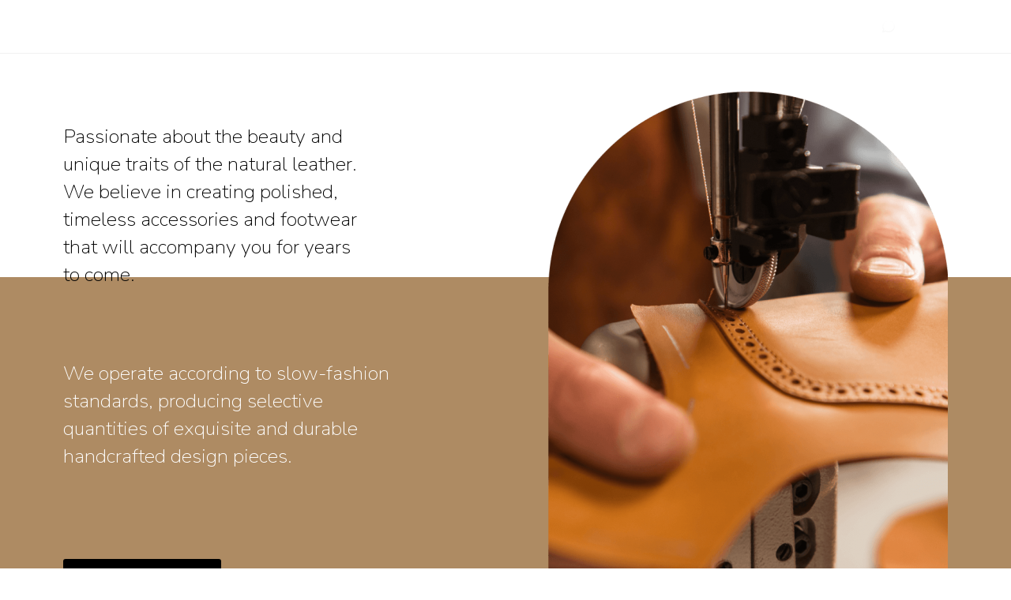

--- FILE ---
content_type: text/html; charset=UTF-8
request_url: https://mulierii.com/about/
body_size: 25298
content:
<!DOCTYPE html>
<html class="html" lang="en-US">
<head>
	<meta charset="UTF-8">
	<link rel="profile" href="https://gmpg.org/xfn/11">

	<meta name='robots' content='index, follow, max-image-preview:large, max-snippet:-1, max-video-preview:-1' />
<meta name="viewport" content="width=device-width, initial-scale=1">
	<!-- This site is optimized with the Yoast SEO plugin v22.6 - https://yoast.com/wordpress/plugins/seo/ -->
	<title>ABOUT - Mulierii</title>
	<link rel="canonical" href="https://mulierii.com/about/" />
	<meta property="og:locale" content="en_US" />
	<meta property="og:type" content="article" />
	<meta property="og:title" content="ABOUT - Mulierii" />
	<meta property="og:description" content="Passionate about the beauty and unique traits of the natural leather. We believe in creating polished, timeless accessories and footwear that will accompany you for years to come. We operate according to slow-fashion standards, producing selective quantities of exquisite and durable handcrafted design pieces. LATEST COLLECTION Descending from a long line of master artisans. Under [&hellip;]" />
	<meta property="og:url" content="https://mulierii.com/about/" />
	<meta property="og:site_name" content="Mulierii" />
	<meta property="article:modified_time" content="2023-09-25T18:33:28+00:00" />
	<meta property="og:image" content="https://mulierii.com/wp-content/uploads/2023/02/slider1.jpg" />
	<meta name="twitter:card" content="summary_large_image" />
	<meta name="twitter:label1" content="Est. reading time" />
	<meta name="twitter:data1" content="4 minutes" />
	<script type="application/ld+json" class="yoast-schema-graph">{"@context":"https://schema.org","@graph":[{"@type":"WebPage","@id":"https://mulierii.com/about/","url":"https://mulierii.com/about/","name":"ABOUT - Mulierii","isPartOf":{"@id":"https://mulierii.com/#website"},"primaryImageOfPage":{"@id":"https://mulierii.com/about/#primaryimage"},"image":{"@id":"https://mulierii.com/about/#primaryimage"},"thumbnailUrl":"https://mulierii.com/wp-content/uploads/2023/02/slider1.jpg","datePublished":"2022-05-01T23:01:23+00:00","dateModified":"2023-09-25T18:33:28+00:00","breadcrumb":{"@id":"https://mulierii.com/about/#breadcrumb"},"inLanguage":"en-US","potentialAction":[{"@type":"ReadAction","target":["https://mulierii.com/about/"]}]},{"@type":"ImageObject","inLanguage":"en-US","@id":"https://mulierii.com/about/#primaryimage","url":"https://mulierii.com/wp-content/uploads/2023/02/slider1.jpg","contentUrl":"https://mulierii.com/wp-content/uploads/2023/02/slider1.jpg","width":2550,"height":1500},{"@type":"BreadcrumbList","@id":"https://mulierii.com/about/#breadcrumb","itemListElement":[{"@type":"ListItem","position":1,"name":"Home","item":"https://mulierii.com/"},{"@type":"ListItem","position":2,"name":"ABOUT"}]},{"@type":"WebSite","@id":"https://mulierii.com/#website","url":"https://mulierii.com/","name":"Mulierii","description":"Enjoy life","publisher":{"@id":"https://mulierii.com/#organization"},"potentialAction":[{"@type":"SearchAction","target":{"@type":"EntryPoint","urlTemplate":"https://mulierii.com/?s={search_term_string}"},"query-input":"required name=search_term_string"}],"inLanguage":"en-US"},{"@type":"Organization","@id":"https://mulierii.com/#organization","name":"Mulierii","url":"https://mulierii.com/","logo":{"@type":"ImageObject","inLanguage":"en-US","@id":"https://mulierii.com/#/schema/logo/image/","url":"https://mulierii.com/wp-content/uploads/2022/10/cropped-Mulieri_Logtipo_blanco.png","contentUrl":"https://mulierii.com/wp-content/uploads/2022/10/cropped-Mulieri_Logtipo_blanco.png","width":853,"height":234,"caption":"Mulierii"},"image":{"@id":"https://mulierii.com/#/schema/logo/image/"}}]}</script>
	<!-- / Yoast SEO plugin. -->


<link rel='dns-prefetch' href='//pro.crunchify.com' />
<link rel="alternate" type="application/rss+xml" title="Mulierii &raquo; Feed" href="https://mulierii.com/feed/" />
<link rel="alternate" type="application/rss+xml" title="Mulierii &raquo; Comments Feed" href="https://mulierii.com/comments/feed/" />
		<!-- This site uses the Google Analytics by MonsterInsights plugin v8.26.0 - Using Analytics tracking - https://www.monsterinsights.com/ -->
							<script src="//www.googletagmanager.com/gtag/js?id=G-S8ZKW3SVFZ"  data-cfasync="false" data-wpfc-render="false" async></script>
			<script data-cfasync="false" data-wpfc-render="false">
				var mi_version = '8.26.0';
				var mi_track_user = true;
				var mi_no_track_reason = '';
								var MonsterInsightsDefaultLocations = {"page_location":"https:\/\/mulierii.com\/about\/","page_referrer":"https:\/\/mulierii.com\/product-category\/bags\/"};
				if ( typeof MonsterInsightsPrivacyGuardFilter === 'function' ) {
					var MonsterInsightsLocations = (typeof MonsterInsightsExcludeQuery === 'object') ? MonsterInsightsPrivacyGuardFilter( MonsterInsightsExcludeQuery ) : MonsterInsightsPrivacyGuardFilter( MonsterInsightsDefaultLocations );
				} else {
					var MonsterInsightsLocations = (typeof MonsterInsightsExcludeQuery === 'object') ? MonsterInsightsExcludeQuery : MonsterInsightsDefaultLocations;
				}

								var disableStrs = [
										'ga-disable-G-S8ZKW3SVFZ',
									];

				/* Function to detect opted out users */
				function __gtagTrackerIsOptedOut() {
					for (var index = 0; index < disableStrs.length; index++) {
						if (document.cookie.indexOf(disableStrs[index] + '=true') > -1) {
							return true;
						}
					}

					return false;
				}

				/* Disable tracking if the opt-out cookie exists. */
				if (__gtagTrackerIsOptedOut()) {
					for (var index = 0; index < disableStrs.length; index++) {
						window[disableStrs[index]] = true;
					}
				}

				/* Opt-out function */
				function __gtagTrackerOptout() {
					for (var index = 0; index < disableStrs.length; index++) {
						document.cookie = disableStrs[index] + '=true; expires=Thu, 31 Dec 2099 23:59:59 UTC; path=/';
						window[disableStrs[index]] = true;
					}
				}

				if ('undefined' === typeof gaOptout) {
					function gaOptout() {
						__gtagTrackerOptout();
					}
				}
								window.dataLayer = window.dataLayer || [];

				window.MonsterInsightsDualTracker = {
					helpers: {},
					trackers: {},
				};
				if (mi_track_user) {
					function __gtagDataLayer() {
						dataLayer.push(arguments);
					}

					function __gtagTracker(type, name, parameters) {
						if (!parameters) {
							parameters = {};
						}

						if (parameters.send_to) {
							__gtagDataLayer.apply(null, arguments);
							return;
						}

						if (type === 'event') {
														parameters.send_to = monsterinsights_frontend.v4_id;
							var hookName = name;
							if (typeof parameters['event_category'] !== 'undefined') {
								hookName = parameters['event_category'] + ':' + name;
							}

							if (typeof MonsterInsightsDualTracker.trackers[hookName] !== 'undefined') {
								MonsterInsightsDualTracker.trackers[hookName](parameters);
							} else {
								__gtagDataLayer('event', name, parameters);
							}
							
						} else {
							__gtagDataLayer.apply(null, arguments);
						}
					}

					__gtagTracker('js', new Date());
					__gtagTracker('set', {
						'developer_id.dZGIzZG': true,
											});
					if ( MonsterInsightsLocations.page_location ) {
						__gtagTracker('set', MonsterInsightsLocations);
					}
										__gtagTracker('config', 'G-S8ZKW3SVFZ', {"forceSSL":"true"} );
															window.gtag = __gtagTracker;										(function () {
						/* https://developers.google.com/analytics/devguides/collection/analyticsjs/ */
						/* ga and __gaTracker compatibility shim. */
						var noopfn = function () {
							return null;
						};
						var newtracker = function () {
							return new Tracker();
						};
						var Tracker = function () {
							return null;
						};
						var p = Tracker.prototype;
						p.get = noopfn;
						p.set = noopfn;
						p.send = function () {
							var args = Array.prototype.slice.call(arguments);
							args.unshift('send');
							__gaTracker.apply(null, args);
						};
						var __gaTracker = function () {
							var len = arguments.length;
							if (len === 0) {
								return;
							}
							var f = arguments[len - 1];
							if (typeof f !== 'object' || f === null || typeof f.hitCallback !== 'function') {
								if ('send' === arguments[0]) {
									var hitConverted, hitObject = false, action;
									if ('event' === arguments[1]) {
										if ('undefined' !== typeof arguments[3]) {
											hitObject = {
												'eventAction': arguments[3],
												'eventCategory': arguments[2],
												'eventLabel': arguments[4],
												'value': arguments[5] ? arguments[5] : 1,
											}
										}
									}
									if ('pageview' === arguments[1]) {
										if ('undefined' !== typeof arguments[2]) {
											hitObject = {
												'eventAction': 'page_view',
												'page_path': arguments[2],
											}
										}
									}
									if (typeof arguments[2] === 'object') {
										hitObject = arguments[2];
									}
									if (typeof arguments[5] === 'object') {
										Object.assign(hitObject, arguments[5]);
									}
									if ('undefined' !== typeof arguments[1].hitType) {
										hitObject = arguments[1];
										if ('pageview' === hitObject.hitType) {
											hitObject.eventAction = 'page_view';
										}
									}
									if (hitObject) {
										action = 'timing' === arguments[1].hitType ? 'timing_complete' : hitObject.eventAction;
										hitConverted = mapArgs(hitObject);
										__gtagTracker('event', action, hitConverted);
									}
								}
								return;
							}

							function mapArgs(args) {
								var arg, hit = {};
								var gaMap = {
									'eventCategory': 'event_category',
									'eventAction': 'event_action',
									'eventLabel': 'event_label',
									'eventValue': 'event_value',
									'nonInteraction': 'non_interaction',
									'timingCategory': 'event_category',
									'timingVar': 'name',
									'timingValue': 'value',
									'timingLabel': 'event_label',
									'page': 'page_path',
									'location': 'page_location',
									'title': 'page_title',
									'referrer' : 'page_referrer',
								};
								for (arg in args) {
																		if (!(!args.hasOwnProperty(arg) || !gaMap.hasOwnProperty(arg))) {
										hit[gaMap[arg]] = args[arg];
									} else {
										hit[arg] = args[arg];
									}
								}
								return hit;
							}

							try {
								f.hitCallback();
							} catch (ex) {
							}
						};
						__gaTracker.create = newtracker;
						__gaTracker.getByName = newtracker;
						__gaTracker.getAll = function () {
							return [];
						};
						__gaTracker.remove = noopfn;
						__gaTracker.loaded = true;
						window['__gaTracker'] = __gaTracker;
					})();
									} else {
										console.log("");
					(function () {
						function __gtagTracker() {
							return null;
						}

						window['__gtagTracker'] = __gtagTracker;
						window['gtag'] = __gtagTracker;
					})();
									}
			</script>
				<!-- / Google Analytics by MonsterInsights -->
		<script>
window._wpemojiSettings = {"baseUrl":"https:\/\/s.w.org\/images\/core\/emoji\/15.0.3\/72x72\/","ext":".png","svgUrl":"https:\/\/s.w.org\/images\/core\/emoji\/15.0.3\/svg\/","svgExt":".svg","source":{"concatemoji":"https:\/\/mulierii.com\/wp-includes\/js\/wp-emoji-release.min.js?ver=6.5.7"}};
/*! This file is auto-generated */
!function(i,n){var o,s,e;function c(e){try{var t={supportTests:e,timestamp:(new Date).valueOf()};sessionStorage.setItem(o,JSON.stringify(t))}catch(e){}}function p(e,t,n){e.clearRect(0,0,e.canvas.width,e.canvas.height),e.fillText(t,0,0);var t=new Uint32Array(e.getImageData(0,0,e.canvas.width,e.canvas.height).data),r=(e.clearRect(0,0,e.canvas.width,e.canvas.height),e.fillText(n,0,0),new Uint32Array(e.getImageData(0,0,e.canvas.width,e.canvas.height).data));return t.every(function(e,t){return e===r[t]})}function u(e,t,n){switch(t){case"flag":return n(e,"\ud83c\udff3\ufe0f\u200d\u26a7\ufe0f","\ud83c\udff3\ufe0f\u200b\u26a7\ufe0f")?!1:!n(e,"\ud83c\uddfa\ud83c\uddf3","\ud83c\uddfa\u200b\ud83c\uddf3")&&!n(e,"\ud83c\udff4\udb40\udc67\udb40\udc62\udb40\udc65\udb40\udc6e\udb40\udc67\udb40\udc7f","\ud83c\udff4\u200b\udb40\udc67\u200b\udb40\udc62\u200b\udb40\udc65\u200b\udb40\udc6e\u200b\udb40\udc67\u200b\udb40\udc7f");case"emoji":return!n(e,"\ud83d\udc26\u200d\u2b1b","\ud83d\udc26\u200b\u2b1b")}return!1}function f(e,t,n){var r="undefined"!=typeof WorkerGlobalScope&&self instanceof WorkerGlobalScope?new OffscreenCanvas(300,150):i.createElement("canvas"),a=r.getContext("2d",{willReadFrequently:!0}),o=(a.textBaseline="top",a.font="600 32px Arial",{});return e.forEach(function(e){o[e]=t(a,e,n)}),o}function t(e){var t=i.createElement("script");t.src=e,t.defer=!0,i.head.appendChild(t)}"undefined"!=typeof Promise&&(o="wpEmojiSettingsSupports",s=["flag","emoji"],n.supports={everything:!0,everythingExceptFlag:!0},e=new Promise(function(e){i.addEventListener("DOMContentLoaded",e,{once:!0})}),new Promise(function(t){var n=function(){try{var e=JSON.parse(sessionStorage.getItem(o));if("object"==typeof e&&"number"==typeof e.timestamp&&(new Date).valueOf()<e.timestamp+604800&&"object"==typeof e.supportTests)return e.supportTests}catch(e){}return null}();if(!n){if("undefined"!=typeof Worker&&"undefined"!=typeof OffscreenCanvas&&"undefined"!=typeof URL&&URL.createObjectURL&&"undefined"!=typeof Blob)try{var e="postMessage("+f.toString()+"("+[JSON.stringify(s),u.toString(),p.toString()].join(",")+"));",r=new Blob([e],{type:"text/javascript"}),a=new Worker(URL.createObjectURL(r),{name:"wpTestEmojiSupports"});return void(a.onmessage=function(e){c(n=e.data),a.terminate(),t(n)})}catch(e){}c(n=f(s,u,p))}t(n)}).then(function(e){for(var t in e)n.supports[t]=e[t],n.supports.everything=n.supports.everything&&n.supports[t],"flag"!==t&&(n.supports.everythingExceptFlag=n.supports.everythingExceptFlag&&n.supports[t]);n.supports.everythingExceptFlag=n.supports.everythingExceptFlag&&!n.supports.flag,n.DOMReady=!1,n.readyCallback=function(){n.DOMReady=!0}}).then(function(){return e}).then(function(){var e;n.supports.everything||(n.readyCallback(),(e=n.source||{}).concatemoji?t(e.concatemoji):e.wpemoji&&e.twemoji&&(t(e.twemoji),t(e.wpemoji)))}))}((window,document),window._wpemojiSettings);
</script>

<link rel='stylesheet' id='wc-price-based-country-frontend-css' href='https://mulierii.com/wp-content/plugins/woocommerce-product-price-based-on-countries/assets/css/frontend.min.css?ver=3.4.4' media='all' />
<link rel='stylesheet' id='sbi_styles-css' href='https://mulierii.com/wp-content/plugins/instagram-feed/css/sbi-styles.min.css?ver=6.3.1' media='all' />
<link rel='stylesheet' id='foundation-icons-css' href='https://mulierii.com/wp-content/plugins/ocean-extra/includes/menu-icons/includes/library/icon-selector/css/types/foundation-icons.min.css?ver=3.0' media='all' />
<style id='wp-emoji-styles-inline-css'>

	img.wp-smiley, img.emoji {
		display: inline !important;
		border: none !important;
		box-shadow: none !important;
		height: 1em !important;
		width: 1em !important;
		margin: 0 0.07em !important;
		vertical-align: -0.1em !important;
		background: none !important;
		padding: 0 !important;
	}
</style>
<style id='joinchat-button-style-inline-css'>
.wp-block-joinchat-button{border:none!important;text-align:center}.wp-block-joinchat-button figure{display:table;margin:0 auto;padding:0}.wp-block-joinchat-button figcaption{font:normal normal 400 .6em/2em var(--wp--preset--font-family--system-font,sans-serif);margin:0;padding:0}.wp-block-joinchat-button .joinchat-button__qr{background-color:#fff;border:6px solid #25d366;border-radius:30px;box-sizing:content-box;display:block;height:200px;margin:auto;overflow:hidden;padding:10px;width:200px}.wp-block-joinchat-button .joinchat-button__qr canvas,.wp-block-joinchat-button .joinchat-button__qr img{display:block;margin:auto}.wp-block-joinchat-button .joinchat-button__link{align-items:center;background-color:#25d366;border:6px solid #25d366;border-radius:30px;display:inline-flex;flex-flow:row nowrap;justify-content:center;line-height:1.25em;margin:0 auto;text-decoration:none}.wp-block-joinchat-button .joinchat-button__link:before{background:transparent var(--joinchat-ico) no-repeat center;background-size:100%;content:"";display:block;height:1.5em;margin:-.75em .75em -.75em 0;width:1.5em}.wp-block-joinchat-button figure+.joinchat-button__link{margin-top:10px}@media (orientation:landscape)and (min-height:481px),(orientation:portrait)and (min-width:481px){.wp-block-joinchat-button.joinchat-button--qr-only figure+.joinchat-button__link{display:none}}@media (max-width:480px),(orientation:landscape)and (max-height:480px){.wp-block-joinchat-button figure{display:none}}

</style>
<link rel='stylesheet' id='dashicons-css' href='https://mulierii.com/wp-includes/css/dashicons.min.css?ver=6.5.7' media='all' />
<link rel='stylesheet' id='htmega-block-common-style-css' href='https://mulierii.com/wp-content/plugins/ht-mega-for-elementor/htmega-blocks/src/assets/css/common-style.css?ver=2.5.2' media='all' />
<link rel='stylesheet' id='slick-css' href='https://mulierii.com/wp-content/plugins/ht-mega-for-elementor/assets/css/slick.min.css?ver=2.5.2' media='all' />
<link rel='stylesheet' id='htmega-block-fontawesome-css' href='https://mulierii.com/wp-content/plugins/ht-mega-for-elementor/admin/assets/extensions/ht-menu/css/font-awesome.min.css?ver=2.5.2' media='all' />
<link rel='stylesheet' id='htmega-block-style-css' href='https://mulierii.com/wp-content/plugins/ht-mega-for-elementor/htmega-blocks/build/style-blocks-htmega.css?ver=2.5.2' media='all' />
<link rel='stylesheet' id='cr-frontend-css-css' href='https://mulierii.com/wp-content/plugins/customer-reviews-woocommerce/css/frontend.css?ver=5.56.0' media='all' />
<link rel='stylesheet' id='cr-badges-css-css' href='https://mulierii.com/wp-content/plugins/customer-reviews-woocommerce/css/badges.css?ver=5.56.0' media='all' />
<style id='classic-theme-styles-inline-css'>
/*! This file is auto-generated */
.wp-block-button__link{color:#fff;background-color:#32373c;border-radius:9999px;box-shadow:none;text-decoration:none;padding:calc(.667em + 2px) calc(1.333em + 2px);font-size:1.125em}.wp-block-file__button{background:#32373c;color:#fff;text-decoration:none}
</style>
<style id='global-styles-inline-css'>
body{--wp--preset--color--black: #000000;--wp--preset--color--cyan-bluish-gray: #abb8c3;--wp--preset--color--white: #ffffff;--wp--preset--color--pale-pink: #f78da7;--wp--preset--color--vivid-red: #cf2e2e;--wp--preset--color--luminous-vivid-orange: #ff6900;--wp--preset--color--luminous-vivid-amber: #fcb900;--wp--preset--color--light-green-cyan: #7bdcb5;--wp--preset--color--vivid-green-cyan: #00d084;--wp--preset--color--pale-cyan-blue: #8ed1fc;--wp--preset--color--vivid-cyan-blue: #0693e3;--wp--preset--color--vivid-purple: #9b51e0;--wp--preset--gradient--vivid-cyan-blue-to-vivid-purple: linear-gradient(135deg,rgba(6,147,227,1) 0%,rgb(155,81,224) 100%);--wp--preset--gradient--light-green-cyan-to-vivid-green-cyan: linear-gradient(135deg,rgb(122,220,180) 0%,rgb(0,208,130) 100%);--wp--preset--gradient--luminous-vivid-amber-to-luminous-vivid-orange: linear-gradient(135deg,rgba(252,185,0,1) 0%,rgba(255,105,0,1) 100%);--wp--preset--gradient--luminous-vivid-orange-to-vivid-red: linear-gradient(135deg,rgba(255,105,0,1) 0%,rgb(207,46,46) 100%);--wp--preset--gradient--very-light-gray-to-cyan-bluish-gray: linear-gradient(135deg,rgb(238,238,238) 0%,rgb(169,184,195) 100%);--wp--preset--gradient--cool-to-warm-spectrum: linear-gradient(135deg,rgb(74,234,220) 0%,rgb(151,120,209) 20%,rgb(207,42,186) 40%,rgb(238,44,130) 60%,rgb(251,105,98) 80%,rgb(254,248,76) 100%);--wp--preset--gradient--blush-light-purple: linear-gradient(135deg,rgb(255,206,236) 0%,rgb(152,150,240) 100%);--wp--preset--gradient--blush-bordeaux: linear-gradient(135deg,rgb(254,205,165) 0%,rgb(254,45,45) 50%,rgb(107,0,62) 100%);--wp--preset--gradient--luminous-dusk: linear-gradient(135deg,rgb(255,203,112) 0%,rgb(199,81,192) 50%,rgb(65,88,208) 100%);--wp--preset--gradient--pale-ocean: linear-gradient(135deg,rgb(255,245,203) 0%,rgb(182,227,212) 50%,rgb(51,167,181) 100%);--wp--preset--gradient--electric-grass: linear-gradient(135deg,rgb(202,248,128) 0%,rgb(113,206,126) 100%);--wp--preset--gradient--midnight: linear-gradient(135deg,rgb(2,3,129) 0%,rgb(40,116,252) 100%);--wp--preset--font-size--small: 13px;--wp--preset--font-size--medium: 20px;--wp--preset--font-size--large: 36px;--wp--preset--font-size--x-large: 42px;--wp--preset--spacing--20: 0.44rem;--wp--preset--spacing--30: 0.67rem;--wp--preset--spacing--40: 1rem;--wp--preset--spacing--50: 1.5rem;--wp--preset--spacing--60: 2.25rem;--wp--preset--spacing--70: 3.38rem;--wp--preset--spacing--80: 5.06rem;--wp--preset--shadow--natural: 6px 6px 9px rgba(0, 0, 0, 0.2);--wp--preset--shadow--deep: 12px 12px 50px rgba(0, 0, 0, 0.4);--wp--preset--shadow--sharp: 6px 6px 0px rgba(0, 0, 0, 0.2);--wp--preset--shadow--outlined: 6px 6px 0px -3px rgba(255, 255, 255, 1), 6px 6px rgba(0, 0, 0, 1);--wp--preset--shadow--crisp: 6px 6px 0px rgba(0, 0, 0, 1);}:where(.is-layout-flex){gap: 0.5em;}:where(.is-layout-grid){gap: 0.5em;}body .is-layout-flex{display: flex;}body .is-layout-flex{flex-wrap: wrap;align-items: center;}body .is-layout-flex > *{margin: 0;}body .is-layout-grid{display: grid;}body .is-layout-grid > *{margin: 0;}:where(.wp-block-columns.is-layout-flex){gap: 2em;}:where(.wp-block-columns.is-layout-grid){gap: 2em;}:where(.wp-block-post-template.is-layout-flex){gap: 1.25em;}:where(.wp-block-post-template.is-layout-grid){gap: 1.25em;}.has-black-color{color: var(--wp--preset--color--black) !important;}.has-cyan-bluish-gray-color{color: var(--wp--preset--color--cyan-bluish-gray) !important;}.has-white-color{color: var(--wp--preset--color--white) !important;}.has-pale-pink-color{color: var(--wp--preset--color--pale-pink) !important;}.has-vivid-red-color{color: var(--wp--preset--color--vivid-red) !important;}.has-luminous-vivid-orange-color{color: var(--wp--preset--color--luminous-vivid-orange) !important;}.has-luminous-vivid-amber-color{color: var(--wp--preset--color--luminous-vivid-amber) !important;}.has-light-green-cyan-color{color: var(--wp--preset--color--light-green-cyan) !important;}.has-vivid-green-cyan-color{color: var(--wp--preset--color--vivid-green-cyan) !important;}.has-pale-cyan-blue-color{color: var(--wp--preset--color--pale-cyan-blue) !important;}.has-vivid-cyan-blue-color{color: var(--wp--preset--color--vivid-cyan-blue) !important;}.has-vivid-purple-color{color: var(--wp--preset--color--vivid-purple) !important;}.has-black-background-color{background-color: var(--wp--preset--color--black) !important;}.has-cyan-bluish-gray-background-color{background-color: var(--wp--preset--color--cyan-bluish-gray) !important;}.has-white-background-color{background-color: var(--wp--preset--color--white) !important;}.has-pale-pink-background-color{background-color: var(--wp--preset--color--pale-pink) !important;}.has-vivid-red-background-color{background-color: var(--wp--preset--color--vivid-red) !important;}.has-luminous-vivid-orange-background-color{background-color: var(--wp--preset--color--luminous-vivid-orange) !important;}.has-luminous-vivid-amber-background-color{background-color: var(--wp--preset--color--luminous-vivid-amber) !important;}.has-light-green-cyan-background-color{background-color: var(--wp--preset--color--light-green-cyan) !important;}.has-vivid-green-cyan-background-color{background-color: var(--wp--preset--color--vivid-green-cyan) !important;}.has-pale-cyan-blue-background-color{background-color: var(--wp--preset--color--pale-cyan-blue) !important;}.has-vivid-cyan-blue-background-color{background-color: var(--wp--preset--color--vivid-cyan-blue) !important;}.has-vivid-purple-background-color{background-color: var(--wp--preset--color--vivid-purple) !important;}.has-black-border-color{border-color: var(--wp--preset--color--black) !important;}.has-cyan-bluish-gray-border-color{border-color: var(--wp--preset--color--cyan-bluish-gray) !important;}.has-white-border-color{border-color: var(--wp--preset--color--white) !important;}.has-pale-pink-border-color{border-color: var(--wp--preset--color--pale-pink) !important;}.has-vivid-red-border-color{border-color: var(--wp--preset--color--vivid-red) !important;}.has-luminous-vivid-orange-border-color{border-color: var(--wp--preset--color--luminous-vivid-orange) !important;}.has-luminous-vivid-amber-border-color{border-color: var(--wp--preset--color--luminous-vivid-amber) !important;}.has-light-green-cyan-border-color{border-color: var(--wp--preset--color--light-green-cyan) !important;}.has-vivid-green-cyan-border-color{border-color: var(--wp--preset--color--vivid-green-cyan) !important;}.has-pale-cyan-blue-border-color{border-color: var(--wp--preset--color--pale-cyan-blue) !important;}.has-vivid-cyan-blue-border-color{border-color: var(--wp--preset--color--vivid-cyan-blue) !important;}.has-vivid-purple-border-color{border-color: var(--wp--preset--color--vivid-purple) !important;}.has-vivid-cyan-blue-to-vivid-purple-gradient-background{background: var(--wp--preset--gradient--vivid-cyan-blue-to-vivid-purple) !important;}.has-light-green-cyan-to-vivid-green-cyan-gradient-background{background: var(--wp--preset--gradient--light-green-cyan-to-vivid-green-cyan) !important;}.has-luminous-vivid-amber-to-luminous-vivid-orange-gradient-background{background: var(--wp--preset--gradient--luminous-vivid-amber-to-luminous-vivid-orange) !important;}.has-luminous-vivid-orange-to-vivid-red-gradient-background{background: var(--wp--preset--gradient--luminous-vivid-orange-to-vivid-red) !important;}.has-very-light-gray-to-cyan-bluish-gray-gradient-background{background: var(--wp--preset--gradient--very-light-gray-to-cyan-bluish-gray) !important;}.has-cool-to-warm-spectrum-gradient-background{background: var(--wp--preset--gradient--cool-to-warm-spectrum) !important;}.has-blush-light-purple-gradient-background{background: var(--wp--preset--gradient--blush-light-purple) !important;}.has-blush-bordeaux-gradient-background{background: var(--wp--preset--gradient--blush-bordeaux) !important;}.has-luminous-dusk-gradient-background{background: var(--wp--preset--gradient--luminous-dusk) !important;}.has-pale-ocean-gradient-background{background: var(--wp--preset--gradient--pale-ocean) !important;}.has-electric-grass-gradient-background{background: var(--wp--preset--gradient--electric-grass) !important;}.has-midnight-gradient-background{background: var(--wp--preset--gradient--midnight) !important;}.has-small-font-size{font-size: var(--wp--preset--font-size--small) !important;}.has-medium-font-size{font-size: var(--wp--preset--font-size--medium) !important;}.has-large-font-size{font-size: var(--wp--preset--font-size--large) !important;}.has-x-large-font-size{font-size: var(--wp--preset--font-size--x-large) !important;}
.wp-block-navigation a:where(:not(.wp-element-button)){color: inherit;}
:where(.wp-block-post-template.is-layout-flex){gap: 1.25em;}:where(.wp-block-post-template.is-layout-grid){gap: 1.25em;}
:where(.wp-block-columns.is-layout-flex){gap: 2em;}:where(.wp-block-columns.is-layout-grid){gap: 2em;}
.wp-block-pullquote{font-size: 1.5em;line-height: 1.6;}
</style>
<link rel='stylesheet' id='contact-form-7-css' href='https://mulierii.com/wp-content/plugins/contact-form-7/includes/css/styles.css?ver=5.9.3' media='all' />
<link rel='stylesheet' id='geot-css-css' href='https://mulierii.com/wp-content/plugins/geotargetingwp/public/css/geotarget-public.min.css?ver=6.5.7' media='all' />
<link rel='stylesheet' id='style-size_chart-css' href='https://mulierii.com/wp-content/plugins/product-size-charts-for-woocommerce/assets/css/size_chart.css?ver=6.5.7' media='all' />
<link rel='stylesheet' id='smart-search-css' href='https://mulierii.com/wp-content/plugins/smart-woocommerce-search/assets/dist/css/general.css?ver=2.9.0' media='all' />
<style id='smart-search-inline-css'>
.ysm-search-widget-1.ysm-active .search-field[type="search"]{border-width:1px;}.ysm-search-widget-1.ysm-active .smart-search-suggestions .smart-search-post-icon{width:50px;}.widget_search.ysm-active .smart-search-suggestions .smart-search-post-icon{width:50px;}.wp-block-search.ysm-active .smart-search-suggestions .smart-search-post-icon{width:50px;}
</style>
<link rel='stylesheet' id='wcsob-css' href='https://mulierii.com/wp-content/plugins/sold-out-badge-for-woocommerce//style.css?ver=6.5.7' media='all' />
<style id='wcsob-inline-css'>
.wcsob_soldout { color: #CE0B0B;background: #FFFCFC;font-size: 12px;padding-top: 3px;padding-right: 8px;padding-bottom: 3px;padding-left: 8px;font-weight: bold;width: auto;height: auto;border-radius: 0px;z-index: 9999;text-align: center;position: absolute;top: 6px;right: auto;bottom: auto;left: 6px; }.single-product .wcsob_soldout { top: 6px;right: auto;bottom: auto;left: 6px; }
</style>
<style id='woocommerce-inline-inline-css'>
.woocommerce form .form-row .required { visibility: visible; }
</style>
<link rel='stylesheet' id='woo-variation-swatches-css' href='https://mulierii.com/wp-content/plugins/woo-variation-swatches/assets/css/frontend.min.css?ver=1713890148' media='all' />
<style id='woo-variation-swatches-inline-css'>
:root {
--wvs-tick:url("data:image/svg+xml;utf8,%3Csvg filter='drop-shadow(0px 0px 2px rgb(0 0 0 / .8))' xmlns='http://www.w3.org/2000/svg'  viewBox='0 0 30 30'%3E%3Cpath fill='none' stroke='%23ffffff' stroke-linecap='round' stroke-linejoin='round' stroke-width='4' d='M4 16L11 23 27 7'/%3E%3C/svg%3E");

--wvs-cross:url("data:image/svg+xml;utf8,%3Csvg filter='drop-shadow(0px 0px 5px rgb(255 255 255 / .6))' xmlns='http://www.w3.org/2000/svg' width='72px' height='72px' viewBox='0 0 24 24'%3E%3Cpath fill='none' stroke='%23ff0000' stroke-linecap='round' stroke-width='0.6' d='M5 5L19 19M19 5L5 19'/%3E%3C/svg%3E");
--wvs-single-product-item-width:30px;
--wvs-single-product-item-height:30px;
--wvs-single-product-item-font-size:16px}
</style>
<link rel='stylesheet' id='htbbootstrap-css' href='https://mulierii.com/wp-content/plugins/ht-mega-for-elementor/assets/css/htbbootstrap.css?ver=2.5.2' media='all' />
<link rel='stylesheet' id='font-awesome-css' href='https://mulierii.com/wp-content/themes/oceanwp/assets/fonts/fontawesome/css/all.min.css?ver=6.4.2' media='all' />
<link rel='stylesheet' id='htmega-animation-css' href='https://mulierii.com/wp-content/plugins/ht-mega-for-elementor/assets/css/animation.css?ver=2.5.2' media='all' />
<link rel='stylesheet' id='htmega-keyframes-css' href='https://mulierii.com/wp-content/plugins/ht-mega-for-elementor/assets/css/htmega-keyframes.css?ver=2.5.2' media='all' />
<link rel='preload' as='font' type='font/woff2' crossorigin='anonymous' id='tinvwl-webfont-font-css' href='https://mulierii.com/wp-content/plugins/ti-woocommerce-wishlist/assets/fonts/tinvwl-webfont.woff2?ver=xu2uyi' media='all' />
<link rel='stylesheet' id='tinvwl-webfont-css' href='https://mulierii.com/wp-content/plugins/ti-woocommerce-wishlist/assets/css/webfont.min.css?ver=2.8.2' media='all' />
<link rel='stylesheet' id='tinvwl-css' href='https://mulierii.com/wp-content/plugins/ti-woocommerce-wishlist/assets/css/public.min.css?ver=2.8.2' media='all' />
<link rel='stylesheet' id='oceanwp-woo-mini-cart-css' href='https://mulierii.com/wp-content/themes/oceanwp/assets/css/woo/woo-mini-cart.min.css?ver=6.5.7' media='all' />
<link rel='stylesheet' id='simple-line-icons-css' href='https://mulierii.com/wp-content/themes/oceanwp/assets/css/third/simple-line-icons.min.css?ver=2.4.0' media='all' />
<link rel='stylesheet' id='oceanwp-style-css' href='https://mulierii.com/wp-content/themes/oceanwp/assets/css/style.min.css?ver=3.5.5' media='all' />
<link rel='stylesheet' id='oceanwp-google-font-nunito-css' href='https://mulierii.com/wp-content/uploads/oceanwp-webfonts-css/95f298ee457c4c1b7e0f30d7ef8b03f7.css?ver=6.5.7' media='all' />
<link rel='stylesheet' id='oceanwp-google-font-open-sans-css' href='https://mulierii.com/wp-content/uploads/oceanwp-webfonts-css/76c1ae7745ce0af050f936971e7c4eee.css?ver=6.5.7' media='all' />
<link rel='stylesheet' id='oceanwp-google-font-eb-garamond-css' href='https://mulierii.com/wp-content/uploads/oceanwp-webfonts-css/915c839b19559798ed92634e882c3ba6.css?ver=6.5.7' media='all' />
<link rel='stylesheet' id='elementor-icons-css' href='https://mulierii.com/wp-content/plugins/elementor/assets/lib/eicons/css/elementor-icons.min.css?ver=5.29.0' media='all' />
<link rel='stylesheet' id='elementor-frontend-css' href='https://mulierii.com/wp-content/plugins/elementor/assets/css/frontend.min.css?ver=3.21.4' media='all' />
<link rel='stylesheet' id='swiper-css' href='https://mulierii.com/wp-content/plugins/elementor/assets/lib/swiper/v8/css/swiper.min.css?ver=8.4.5' media='all' />
<link rel='stylesheet' id='elementor-post-632-css' href='https://mulierii.com/wp-content/uploads/elementor/css/post-632.css?ver=1683576469' media='all' />
<link rel='stylesheet' id='sbistyles-css' href='https://mulierii.com/wp-content/plugins/instagram-feed/css/sbi-styles.min.css?ver=6.3.1' media='all' />
<link rel='stylesheet' id='elementor-global-css' href='https://mulierii.com/wp-content/uploads/elementor/css/global.css?ver=1683576471' media='all' />
<link rel='stylesheet' id='elementor-post-2815-css' href='https://mulierii.com/wp-content/uploads/elementor/css/post-2815.css?ver=1695708677' media='all' />
<link rel='stylesheet' id='oceanwp-woocommerce-css' href='https://mulierii.com/wp-content/themes/oceanwp/assets/css/woo/woocommerce.min.css?ver=6.5.7' media='all' />
<link rel='stylesheet' id='oceanwp-woo-star-font-css' href='https://mulierii.com/wp-content/themes/oceanwp/assets/css/woo/woo-star-font.min.css?ver=6.5.7' media='all' />
<link rel='stylesheet' id='oceanwp-woo-quick-view-css' href='https://mulierii.com/wp-content/themes/oceanwp/assets/css/woo/woo-quick-view.min.css?ver=6.5.7' media='all' />
<link rel='stylesheet' id='oceanwp-wishlist-css' href='https://mulierii.com/wp-content/themes/oceanwp/assets/css/woo/wishlist.min.css?ver=6.5.7' media='all' />
<link rel='stylesheet' id='eael-general-css' href='https://mulierii.com/wp-content/plugins/essential-addons-for-elementor-lite/assets/front-end/css/view/general.min.css?ver=5.9.18' media='all' />
<link rel='stylesheet' id='oe-widgets-style-css' href='https://mulierii.com/wp-content/plugins/ocean-extra/assets/css/widgets.css?ver=6.5.7' media='all' />
<link rel='stylesheet' id='google-fonts-1-css' href='https://fonts.googleapis.com/css?family=Roboto%3A100%2C100italic%2C200%2C200italic%2C300%2C300italic%2C400%2C400italic%2C500%2C500italic%2C600%2C600italic%2C700%2C700italic%2C800%2C800italic%2C900%2C900italic%7CRoboto+Slab%3A100%2C100italic%2C200%2C200italic%2C300%2C300italic%2C400%2C400italic%2C500%2C500italic%2C600%2C600italic%2C700%2C700italic%2C800%2C800italic%2C900%2C900italic%7CNunito%3A100%2C100italic%2C200%2C200italic%2C300%2C300italic%2C400%2C400italic%2C500%2C500italic%2C600%2C600italic%2C700%2C700italic%2C800%2C800italic%2C900%2C900italic&#038;display=auto&#038;ver=6.5.7' media='all' />
<link rel="preconnect" href="https://fonts.gstatic.com/" crossorigin><script type="text/template" id="tmpl-variation-template">
	<div class="woocommerce-variation-description">{{{ data.variation.variation_description }}}</div>
	<div class="woocommerce-variation-price">{{{ data.variation.price_html }}}</div>
	<div class="woocommerce-variation-availability">{{{ data.variation.availability_html }}}</div>
</script>
<script type="text/template" id="tmpl-unavailable-variation-template">
	<p>Sorry, this product is unavailable. Please choose a different combination.</p>
</script>
<script src="https://mulierii.com/wp-includes/js/jquery/jquery.min.js?ver=3.7.1" id="jquery-core-js"></script>
<script src="https://mulierii.com/wp-includes/js/jquery/jquery-migrate.min.js?ver=3.4.1" id="jquery-migrate-js"></script>
<script src="https://mulierii.com/wp-content/plugins/google-analytics-for-wordpress/assets/js/frontend-gtag.min.js?ver=8.26.0" id="monsterinsights-frontend-script-js"></script>
<script data-cfasync="false" data-wpfc-render="false" id='monsterinsights-frontend-script-js-extra'>var monsterinsights_frontend = {"js_events_tracking":"true","download_extensions":"","inbound_paths":"[]","home_url":"https:\/\/mulierii.com","hash_tracking":"false","v4_id":"G-S8ZKW3SVFZ"};</script>
<script src="https://pro.crunchify.com/typed.min.js?ver=6.5.7" id="typedJS-js"></script>
<script src="https://mulierii.com/wp-content/plugins/woocommerce/assets/js/jquery-blockui/jquery.blockUI.min.js?ver=2.7.0-wc.8.8.6" id="jquery-blockui-js" data-wp-strategy="defer"></script>
<script id="wc-add-to-cart-js-extra">
var wc_add_to_cart_params = {"ajax_url":"\/wp-admin\/admin-ajax.php","wc_ajax_url":"\/?wc-ajax=%%endpoint%%","i18n_view_cart":"View cart","cart_url":"https:\/\/mulierii.com\/cart\/","is_cart":"","cart_redirect_after_add":"no","gt_translate_keys":["i18n_view_cart",{"key":"cart_url","format":"url"}]};
</script>
<script src="https://mulierii.com/wp-content/plugins/woocommerce/assets/js/frontend/add-to-cart.min.js?ver=8.8.6" id="wc-add-to-cart-js" defer data-wp-strategy="defer"></script>
<script src="https://mulierii.com/wp-content/plugins/woocommerce/assets/js/js-cookie/js.cookie.min.js?ver=2.1.4-wc.8.8.6" id="js-cookie-js" data-wp-strategy="defer"></script>
<script id="woocommerce-js-extra">
var woocommerce_params = {"ajax_url":"\/wp-admin\/admin-ajax.php","wc_ajax_url":"\/?wc-ajax=%%endpoint%%"};
</script>
<script src="https://mulierii.com/wp-content/plugins/woocommerce/assets/js/frontend/woocommerce.min.js?ver=8.8.6" id="woocommerce-js" defer data-wp-strategy="defer"></script>
<script src="https://mulierii.com/wp-includes/js/underscore.min.js?ver=1.13.4" id="underscore-js"></script>
<script id="wp-util-js-extra">
var _wpUtilSettings = {"ajax":{"url":"\/wp-admin\/admin-ajax.php"}};
</script>
<script src="https://mulierii.com/wp-includes/js/wp-util.min.js?ver=6.5.7" id="wp-util-js"></script>
<script id="wc-add-to-cart-variation-js-extra">
var wc_add_to_cart_variation_params = {"wc_ajax_url":"\/?wc-ajax=%%endpoint%%","i18n_no_matching_variations_text":"Sorry, no products matched your selection. Please choose a different combination.","i18n_make_a_selection_text":"Please select some product options before adding this product to your cart.","i18n_unavailable_text":"Sorry, this product is unavailable. Please choose a different combination.","gt_translate_keys":["i18n_no_matching_variations_text","i18n_make_a_selection_text","i18n_unavailable_text"]};
</script>
<script src="https://mulierii.com/wp-content/plugins/woocommerce/assets/js/frontend/add-to-cart-variation.min.js?ver=8.8.6" id="wc-add-to-cart-variation-js" defer data-wp-strategy="defer"></script>
<script src="https://mulierii.com/wp-content/plugins/woocommerce/assets/js/flexslider/jquery.flexslider.min.js?ver=2.7.2-wc.8.8.6" id="flexslider-js" defer data-wp-strategy="defer"></script>
<link rel="https://api.w.org/" href="https://mulierii.com/wp-json/" /><link rel="alternate" type="application/json" href="https://mulierii.com/wp-json/wp/v2/pages/2815" /><link rel="EditURI" type="application/rsd+xml" title="RSD" href="https://mulierii.com/xmlrpc.php?rsd" />
<meta name="generator" content="WordPress 6.5.7" />
<meta name="generator" content="WooCommerce 8.8.6" />
<link rel='shortlink' href='https://mulierii.com/?p=2815' />
<link rel="alternate" type="application/json+oembed" href="https://mulierii.com/wp-json/oembed/1.0/embed?url=https%3A%2F%2Fmulierii.com%2Fabout%2F" />
<link rel="alternate" type="text/xml+oembed" href="https://mulierii.com/wp-json/oembed/1.0/embed?url=https%3A%2F%2Fmulierii.com%2Fabout%2F&#038;format=xml" />
<!-- start Simple Custom CSS and JS -->
<link rel="stylesheet" href="https://cdnjs.cloudflare.com/ajax/libs/font-awesome/4.7.0/css/font-awesome.min.css">

<!-- end Simple Custom CSS and JS -->
	<noscript><style>.woocommerce-product-gallery{ opacity: 1 !important; }</style></noscript>
	<meta name="generator" content="Elementor 3.21.4; features: e_optimized_assets_loading, additional_custom_breakpoints; settings: css_print_method-external, google_font-enabled, font_display-auto">
			<script  type="text/javascript">
				!function(f,b,e,v,n,t,s){if(f.fbq)return;n=f.fbq=function(){n.callMethod?
					n.callMethod.apply(n,arguments):n.queue.push(arguments)};if(!f._fbq)f._fbq=n;
					n.push=n;n.loaded=!0;n.version='2.0';n.queue=[];t=b.createElement(e);t.async=!0;
					t.src=v;s=b.getElementsByTagName(e)[0];s.parentNode.insertBefore(t,s)}(window,
					document,'script','https://connect.facebook.net/en_US/fbevents.js');
			</script>
			<!-- WooCommerce Facebook Integration Begin -->
			<script  type="text/javascript">

				fbq('init', '519049835319703', {}, {
    "agent": "woocommerce-8.8.6-3.2.0"
});

				fbq( 'track', 'PageView', {
    "source": "woocommerce",
    "version": "8.8.6",
    "pluginVersion": "3.2.0"
} );

				document.addEventListener( 'DOMContentLoaded', function() {
					// Insert placeholder for events injected when a product is added to the cart through AJAX.
					document.body.insertAdjacentHTML( 'beforeend', '<div class=\"wc-facebook-pixel-event-placeholder\"></div>' );
				}, false );

			</script>
			<!-- WooCommerce Facebook Integration End -->
			<link rel="icon" href="https://mulierii.com/wp-content/uploads/2019/08/cropped-mulierii_favicon-32-2-32x32.png" sizes="32x32" />
<link rel="icon" href="https://mulierii.com/wp-content/uploads/2019/08/cropped-mulierii_favicon-32-2-192x192.png" sizes="192x192" />
<link rel="apple-touch-icon" href="https://mulierii.com/wp-content/uploads/2019/08/cropped-mulierii_favicon-32-2-180x180.png" />
<meta name="msapplication-TileImage" content="https://mulierii.com/wp-content/uploads/2019/08/cropped-mulierii_favicon-32-2-270x270.png" />
		<style id="wp-custom-css">
			/*.icon-handbag{display:none}*/.woocommerce-product-gallery__image{border-radius:150px 150px 0 0}.woocommerce table.shop_table .product-thumbnail img,.woocommerce-page table.shop_table .product-thumbnail img{border-radius:50px}.woocommerce table.cart img,.woocommerce-page #content table.cart img,.woocommerce-page table.cart img{border-radius:50px}.woocommerce ul.products li.product a img{border-radius:150px 150px 0 0}.elementor-column-gap-default >.elementor-row >.elementor-column >.elementor-element-populated >.elementor-widget-wrap{padding:0}/*#site-header{background:#transparent;height:70px;z-index:999;margin:0 auto;border-bottom:1px solid #dadada;width:100%;position:fixed;left:0;right:0}.scrolled{background-color:#000 !important;transition:background-color 200ms linear}*/a,a:active,a:focus,a:click,a:visited,a:hover,a:selected,a:link,a:before,a:after{outline:0 !important;border:none !important;outline:none !important;outline-style:none !important;text-decoration:none !important;color:inherit !important}.htmega-instragram ul.htmega-instagram-list li img{width:100%;vertical-align:middle;height:280px;object-fit:cover}.woocommerce ul.products li.product a img{border-radius:0;width:100%;vertical-align:middle;height:300px;object-fit:cover}.woocommerce-product-gallery__image{border-radius:0}.page-header-title{font-family:"Playfair Display",serif;font-size:40px;font-weight:400}.woocommerce .owp-account-link{font-family:"Playfair Display",serif;font-size:40px;font-weight:400;text-align:left;margin-left:-430px}form input[type="text"],form input[type="password"],form input[type="email"],form input[type="url"],form input[type="date"],form input[type="month"],form input[type="time"],form input[type="datetime"],form input[type="datetime-local"],form input[type="week"],form input[type="number"],form input[type="search"],form input[type="tel"],form input[type="color"],form select,form textarea{background-color:#fff}form label{font-family:"Nunito",Sans-serif;font-weight:400;font-size:15px}.wp-block-columns{margin-bottom:0}/*Footer*/#footerhtml{background-color:#000;color:#fff}.menuitemfooter{color:#fff;float:left;padding:10px 20px 10px 20px;background-color:#000}.menuitemfooterborder{border:#000;border-right-color:#fff;border-style:solid;border-width:thin}.menuitemfooter a{color:#fff;text-decoration:none;ont-family:"Nunito",Sans-serif;font-weight:400;font-size:12px}.socialfooter{float:left;width:115px;padding:10px 0 10px 0;margin-left:120px}.footerfacebook{background:url("https://mulierii.com/wp-content/uploads/2022/05/facebook.png") transparent;width:24px;height:24px;float:left;margin-right:20px;cursor:pointer}.footerinstagram{background:url("https://mulierii.com/wp-content/uploads/2022/05/instagram.png") transparent;width:24px;height:24px;float:left;margin-right:20px;cursor:pointer}.footerpinterest{background:url("https://mulierii.com/wp-content/uploads/2022/05/pinterest.png") transparent;width:24px;height:24px;float:left;cursor:pointer}/*@media only screen and (max-width:380px){.new-image a img{content:url("https://mulierii.com/wp-content/uploads/2022/05/facebook.png")}}*/		</style>
		<!-- OceanWP CSS -->
<style type="text/css">
/* General CSS */.page-header .page-header-title,.page-header.background-image-page-header .page-header-title{color:#ffffff}.site-breadcrumbs a,.background-image-page-header .site-breadcrumbs a{color:#ffffff}.site-breadcrumbs a .owp-icon use,.background-image-page-header .site-breadcrumbs a .owp-icon use{stroke:#ffffff}.site-breadcrumbs a:hover,.background-image-page-header .site-breadcrumbs a:hover{color:#ffffff}.site-breadcrumbs a:hover .owp-icon use,.background-image-page-header .site-breadcrumbs a:hover .owp-icon use{stroke:#ffffff}#scroll-top{bottom:38px}#scroll-top{width:23px;height:23px;line-height:23px}#scroll-top{font-size:11px}#scroll-top .owp-icon{width:11px;height:11px}#scroll-top{background-color:#0a0a0a}#scroll-top:hover{background-color:rgba(255,255,255,0.8)}body .theme-button,body input[type="submit"],body button[type="submit"],body button,body .button,body div.wpforms-container-full .wpforms-form input[type=submit],body div.wpforms-container-full .wpforms-form button[type=submit],body div.wpforms-container-full .wpforms-form .wpforms-page-button{background-color:#0a0000}body .theme-button:hover,body input[type="submit"]:hover,body button[type="submit"]:hover,body button:hover,body .button:hover,body div.wpforms-container-full .wpforms-form input[type=submit]:hover,body div.wpforms-container-full .wpforms-form input[type=submit]:active,body div.wpforms-container-full .wpforms-form button[type=submit]:hover,body div.wpforms-container-full .wpforms-form button[type=submit]:active,body div.wpforms-container-full .wpforms-form .wpforms-page-button:hover,body div.wpforms-container-full .wpforms-form .wpforms-page-button:active{background-color:#000000}/* Header CSS */#site-logo #site-logo-inner,.oceanwp-social-menu .social-menu-inner,#site-header.full_screen-header .menu-bar-inner,.after-header-content .after-header-content-inner{height:67px}#site-navigation-wrap .dropdown-menu >li >a,.oceanwp-mobile-menu-icon a,.mobile-menu-close,.after-header-content-inner >a{line-height:67px}@media only screen and (max-width:959px){body.default-breakpoint #site-logo #site-logo-inner{height:70px}}@media only screen and (max-width:959px){body.default-breakpoint .oceanwp-mobile-menu-icon a,.mobile-menu-close{line-height:70px}}#site-header.has-header-media .overlay-header-media{background-color:rgba(0,0,0,0.5)}#site-logo #site-logo-inner a img,#site-header.center-header #site-navigation-wrap .middle-site-logo a img{max-width:200px}#site-header #site-logo #site-logo-inner a img,#site-header.center-header #site-navigation-wrap .middle-site-logo a img{max-height:253px}#site-logo.has-responsive-logo .responsive-logo-link img{max-height:70px}.effect-one #site-navigation-wrap .dropdown-menu >li >a.menu-link >span:after,.effect-three #site-navigation-wrap .dropdown-menu >li >a.menu-link >span:after,.effect-five #site-navigation-wrap .dropdown-menu >li >a.menu-link >span:before,.effect-five #site-navigation-wrap .dropdown-menu >li >a.menu-link >span:after,.effect-nine #site-navigation-wrap .dropdown-menu >li >a.menu-link >span:before,.effect-nine #site-navigation-wrap .dropdown-menu >li >a.menu-link >span:after{background-color:#ffffff}.effect-four #site-navigation-wrap .dropdown-menu >li >a.menu-link >span:before,.effect-four #site-navigation-wrap .dropdown-menu >li >a.menu-link >span:after,.effect-seven #site-navigation-wrap .dropdown-menu >li >a.menu-link:hover >span:after,.effect-seven #site-navigation-wrap .dropdown-menu >li.sfHover >a.menu-link >span:after{color:#ffffff}.effect-seven #site-navigation-wrap .dropdown-menu >li >a.menu-link:hover >span:after,.effect-seven #site-navigation-wrap .dropdown-menu >li.sfHover >a.menu-link >span:after{text-shadow:10px 0 #ffffff,-10px 0 #ffffff}#site-navigation-wrap .dropdown-menu >li >a{padding:0 9px}#site-navigation-wrap .dropdown-menu >li >a,.oceanwp-mobile-menu-icon a,#searchform-header-replace-close{color:#ffffff}#site-navigation-wrap .dropdown-menu >li >a .owp-icon use,.oceanwp-mobile-menu-icon a .owp-icon use,#searchform-header-replace-close .owp-icon use{stroke:#ffffff}#site-navigation-wrap .dropdown-menu >li >a:hover,.oceanwp-mobile-menu-icon a:hover,#searchform-header-replace-close:hover{color:#ffffff}#site-navigation-wrap .dropdown-menu >li >a:hover .owp-icon use,.oceanwp-mobile-menu-icon a:hover .owp-icon use,#searchform-header-replace-close:hover .owp-icon use{stroke:#ffffff}#site-navigation-wrap .dropdown-menu >.current-menu-item >a,#site-navigation-wrap .dropdown-menu >.current-menu-ancestor >a,#site-navigation-wrap .dropdown-menu >.current-menu-item >a:hover,#site-navigation-wrap .dropdown-menu >.current-menu-ancestor >a:hover{color:#ffffff}#site-navigation-wrap .dropdown-menu >li >a{background-color:rgba(0,0,0,0)}.dropdown-menu .sub-menu{min-width:232px}.dropdown-menu .sub-menu,#searchform-dropdown,.current-shop-items-dropdown{border-color:#000000}@media (max-width:767px){#top-bar-nav,#site-navigation-wrap,.oceanwp-social-menu,.after-header-content{display:none}.center-logo #site-logo{float:none;position:absolute;left:50%;padding:0;-webkit-transform:translateX(-50%);transform:translateX(-50%)}#site-header.center-header #site-logo,.oceanwp-mobile-menu-icon,#oceanwp-cart-sidebar-wrap{display:block}body.vertical-header-style #outer-wrap{margin:0 !important}#site-header.vertical-header{position:relative;width:100%;left:0 !important;right:0 !important}#site-header.vertical-header .has-template >#site-logo{display:block}#site-header.vertical-header #site-header-inner{display:-webkit-box;display:-webkit-flex;display:-ms-flexbox;display:flex;-webkit-align-items:center;align-items:center;padding:0;max-width:90%}#site-header.vertical-header #site-header-inner >*:not(.oceanwp-mobile-menu-icon){display:none}#site-header.vertical-header #site-header-inner >*{padding:0 !important}#site-header.vertical-header #site-header-inner #site-logo{display:block;margin:0;width:50%;text-align:left}body.rtl #site-header.vertical-header #site-header-inner #site-logo{text-align:right}#site-header.vertical-header #site-header-inner .oceanwp-mobile-menu-icon{width:50%;text-align:right}body.rtl #site-header.vertical-header #site-header-inner .oceanwp-mobile-menu-icon{text-align:left}#site-header.vertical-header .vertical-toggle,body.vertical-header-style.vh-closed #site-header.vertical-header .vertical-toggle{display:none}#site-logo.has-responsive-logo .custom-logo-link{display:none}#site-logo.has-responsive-logo .responsive-logo-link{display:block}.is-sticky #site-logo.has-sticky-logo .responsive-logo-link{display:none}.is-sticky #site-logo.has-responsive-logo .sticky-logo-link{display:block}#top-bar.has-no-content #top-bar-social.top-bar-left,#top-bar.has-no-content #top-bar-social.top-bar-right{position:inherit;left:auto;right:auto;float:none;height:auto;line-height:1.5em;margin-top:0;text-align:center}#top-bar.has-no-content #top-bar-social li{float:none;display:inline-block}.owp-cart-overlay,#side-panel-wrap a.side-panel-btn{display:none !important}}@media (max-width:767px){#site-logo #site-logo-inner{height:70px}}@media (max-width:767px){.oceanwp-mobile-menu-icon a{line-height:70px}}body .sidr a:hover,body .sidr-class-dropdown-toggle:hover,body .sidr-class-dropdown-toggle .fa,body .sidr-class-menu-item-has-children.active >a,body .sidr-class-menu-item-has-children.active >a >.sidr-class-dropdown-toggle,#mobile-dropdown ul li a:hover,#mobile-dropdown ul li a .dropdown-toggle:hover,#mobile-dropdown .menu-item-has-children.active >a,#mobile-dropdown .menu-item-has-children.active >a >.dropdown-toggle,#mobile-fullscreen ul li a:hover,#mobile-fullscreen .oceanwp-social-menu.simple-social ul li a:hover{color:#000000}#mobile-fullscreen a.close:hover .close-icon-inner,#mobile-fullscreen a.close:hover .close-icon-inner::after{background-color:#000000}/* Footer Widgets CSS */#footer-widgets{padding:15px 0 15px 0}#footer-widgets{background-color:#020202}#footer-widgets,#footer-widgets p,#footer-widgets li a:before,#footer-widgets .contact-info-widget span.oceanwp-contact-title,#footer-widgets .recent-posts-date,#footer-widgets .recent-posts-comments,#footer-widgets .widget-recent-posts-icons li .fa{color:#ffffff}#footer-widgets li,#footer-widgets #wp-calendar caption,#footer-widgets #wp-calendar th,#footer-widgets #wp-calendar tbody,#footer-widgets .contact-info-widget i,#footer-widgets .oceanwp-newsletter-form-wrap input[type="email"],#footer-widgets .posts-thumbnails-widget li,#footer-widgets .social-widget li a{border-color:#020202}#footer-widgets .contact-info-widget .owp-icon{border-color:#020202}/* Footer Bottom CSS */#footer-bottom{padding:20px 0 15px 0}#footer-bottom{background-color:#000000}/* WooCommerce CSS */.bag-style:hover .wcmenucart-cart-icon .wcmenucart-count,.show-cart .wcmenucart-cart-icon .wcmenucart-count{background-color:#000000;border-color:#000000}.bag-style:hover .wcmenucart-cart-icon .wcmenucart-count:after,.show-cart .wcmenucart-cart-icon .wcmenucart-count:after{border-color:#000000}#owp-checkout-timeline .timeline-step{color:#cccccc}#owp-checkout-timeline .timeline-step{border-color:#cccccc}.woocommerce ul.products li.product .price,.woocommerce ul.products li.product .price .amount{color:#000000}.woocommerce ul.products li.product .button:hover,.woocommerce ul.products li.product .product-inner .added_to_cart:hover{background-color:#000000}.woocommerce ul.products li.product .button:hover,.woocommerce ul.products li.product .product-inner .added_to_cart:hover{color:#ffffff}.woocommerce ul.products li.product .button:hover,.woocommerce ul.products li.product .product-inner .added_to_cart:hover{border-color:#0a0002}.woocommerce ul.products li.product .button,.woocommerce ul.products li.product .product-inner .added_to_cart{border-style:solid}.woocommerce ul.products li.product .button,.woocommerce ul.products li.product .product-inner .added_to_cart{border-width:1px}.price,.amount{color:#0a0405}.price del,del .amount{color:#606060}.product_meta .posted_in a:hover,.product_meta .tagged_as a:hover{color:#0a0002}.owp-product-nav li a.owp-nav-link{-webkit-border-radius:0;-moz-border-radius:0;-ms-border-radius:0;border-radius:0}.owp-product-nav li a.owp-nav-link:hover{background-color:#0a0002}.owp-product-nav li a.owp-nav-link:hover{border-color:#0a0002}/* Typography CSS */body{font-family:Nunito}#site-navigation-wrap .dropdown-menu >li >a,#site-header.full_screen-header .fs-dropdown-menu >li >a,#site-header.top-header #site-navigation-wrap .dropdown-menu >li >a,#site-header.center-header #site-navigation-wrap .dropdown-menu >li >a,#site-header.medium-header #site-navigation-wrap .dropdown-menu >li >a,.oceanwp-mobile-menu-icon a{font-family:Open Sans;font-weight:600;font-size:11px;letter-spacing:1px}.woocommerce div.product .product_title{font-family:EB Garamond;font-weight:400;font-style:italic;line-height:0.8;letter-spacing:1.3px}.woocommerce div.product p.price{font-size:20px;line-height:0.9}.woocommerce ul.products li.product .button,.woocommerce ul.products li.product .product-inner .added_to_cart{font-family:EB Garamond;font-weight:400;font-style:italic;line-height:1.7}
</style></head>

<body class="page-template-default page page-id-2815 wp-custom-logo wp-embed-responsive theme-oceanwp woocommerce-no-js woo-variation-swatches wvs-behavior-blur wvs-theme-oceanwp wvs-mobile wvs-show-label wvs-tooltip tinvwl-theme-style oceanwp-theme dropdown-mobile has-transparent-header content-full-screen page-header-disabled has-breadcrumbs has-grid-list account-original-style elementor-default elementor-kit-632 elementor-page elementor-page-2815" itemscope="itemscope" itemtype="https://schema.org/WebPage">

	
	
	<div id="outer-wrap" class="site clr">

		<a class="skip-link screen-reader-text" href="#main">Skip to content</a>

		
		<div id="wrap" class="clr">

			
				<div id="transparent-header-wrap" class="clr">
	
<header id="site-header" class="center-header is-transparent effect-one clr" data-height="67" itemscope="itemscope" itemtype="https://schema.org/WPHeader" role="banner">

	
		

<div id="site-header-inner" class="clr container wider">

	
	

<div id="site-logo" class="clr has-responsive-logo" itemscope itemtype="https://schema.org/Brand" >

	
	<div id="site-logo-inner" class="clr">

		<a href="https://mulierii.com/" class="custom-logo-link" rel="home"><img width="853" height="234" src="https://mulierii.com/wp-content/uploads/2022/10/cropped-Mulieri_Logtipo_blanco.png" class="custom-logo" alt="Mulierii" decoding="async" srcset="https://mulierii.com/wp-content/uploads/2022/10/cropped-Mulieri_Logtipo_blanco.png 1x, https://mulierii.com/wp-content/uploads/2022/10/Mulieri_Logtipo_blanco.png 2x" sizes="(max-width: 853px) 100vw, 853px" /></a><a href="https://mulierii.com/" class="responsive-logo-link" rel="home"><img src="https://mulierii.com/wp-content/uploads/2020/07/Mulieri_Logtipo_blanco.png.webp" class="responsive-logo" width="853" height="284" alt="" /></a>
	</div><!-- #site-logo-inner -->

	
	
</div><!-- #site-logo -->


	
	
	<div id="site-navigation-wrap" class="clr">

		
		<nav id="site-navigation" class="navigation main-navigation clr" itemscope="itemscope" itemtype="https://schema.org/SiteNavigationElement" role="navigation">

			<ul class="left-menu main-menu dropdown-menu sf-menu clr">
				<li id="menu-item-2555" class="menu-item menu-item-type-post_type menu-item-object-page menu-item-has-children dropdown menu-item-2555"><a href="https://mulierii.com/shop/" class="menu-link"><span class="text-wrap">SHOP<i class="nav-arrow fa fa-angle-down" aria-hidden="true" role="img"></i></span></a>
<ul class="sub-menu">
	<li id="menu-item-2558" class="menu-item menu-item-type-taxonomy menu-item-object-product_cat menu-item-2558"><a href="https://mulierii.com/product-category/shoes/" class="menu-link"><span class="text-wrap">SHOES</span></a></li>	<li id="menu-item-2557" class="menu-item menu-item-type-taxonomy menu-item-object-product_cat menu-item-2557"><a href="https://mulierii.com/product-category/bags/" class="menu-link"><span class="text-wrap">BAGS</span></a></li>	<li id="menu-item-2556" class="menu-item menu-item-type-taxonomy menu-item-object-product_cat menu-item-2556"><a href="https://mulierii.com/product-category/accesories/" class="menu-link"><span class="text-wrap">ACCESORIES</span></a></li></ul>
</li><li id="menu-item-78" class="menu-item menu-item-type-post_type menu-item-object-page menu-item-78"><a href="https://mulierii.com/contact/" class="menu-link"><span class="text-wrap">CONTACT US</span></a></li><li id="menu-item-3484" class="menu-item menu-item-type-post_type menu-item-object-page current-menu-item page_item page-item-2815 current_page_item menu-item-3484"><a href="https://mulierii.com/about/" class="menu-link"><span class="text-wrap">ABOUT</span></a></li>			</ul>

			
			<div class="middle-site-logo clr has-responsive-logo">

				
				<a href="https://mulierii.com/" class="custom-logo-link" rel="home"><img width="853" height="234" src="https://mulierii.com/wp-content/uploads/2022/10/cropped-Mulieri_Logtipo_blanco.png" class="custom-logo" alt="Mulierii" decoding="async" srcset="https://mulierii.com/wp-content/uploads/2022/10/cropped-Mulieri_Logtipo_blanco.png 1x, https://mulierii.com/wp-content/uploads/2022/10/Mulieri_Logtipo_blanco.png 2x" sizes="(max-width: 853px) 100vw, 853px" /></a>
				
			</div>

			
			<ul class="right-menu main-menu dropdown-menu sf-menu clr">

				<li id="menu-item-2560" class="menu-item menu-item-type-post_type menu-item-object-page menu-item-2560"><a href="https://mulierii.com/my-account/" class="menu-link"><span class="text-wrap">LOG IN</span></a></li><li id="menu-item-3082" class="menu-item menu-item-type-custom menu-item-object-custom menu-item-3082"><a target="_blank" href="https://api.whatsapp.com/send/?phone=50378747996&#038;text=Love+your+shoes%21&#038;app_absent=0" class="menu-link"><span class="text-wrap"><span class="menu-text hidden">WhatsApp</span><img width="16" height="15" src="https://mulierii.com/wp-content/uploads/2022/05/whastapp-menu.png" class="icon _image" alt="" aria-hidden="true" style="vertical-align:text-top;" decoding="async" /></span></a></li><li class="woo-wishlist-link"><a href="https://mulierii.com/wishlist/"
   name="" aria-label=""
   class="wishlist_products_counter top_wishlist-heart top_wishlist- no-txt">
	<span class="wishlist_products_counter_text"></span>
	</a>
</li>
			<li class="woo-menu-icon wcmenucart-toggle-drop_down toggle-cart-widget">
				
			<a href="https://mulierii.com/cart/" class="wcmenucart">
				<span class="wcmenucart-count"><i class=" icon-handbag" aria-hidden="true" role="img"></i></span>
			</a>

												<div class="current-shop-items-dropdown owp-mini-cart clr">
						<div class="current-shop-items-inner clr">
							<div class="widget woocommerce widget_shopping_cart"><div class="widget_shopping_cart_content"></div></div>						</div>
					</div>
							</li>

			
			</ul>

			
		</nav><!-- #site-navigation -->

		
	</div><!-- #site-navigation-wrap -->

	
	
	<div class="oceanwp-mobile-menu-icon clr mobile-right">

		
		
		
			<a href="https://mulierii.com/cart/" class="wcmenucart">
				<span class="wcmenucart-count"><i class=" icon-handbag" aria-hidden="true" role="img"></i></span>
			</a>

			
		<a href="https://mulierii.com/#mobile-menu-toggle" class="mobile-menu"  aria-label="Mobile Menu">
							<i class="fa fa-bars" aria-hidden="true"></i>
								<span class="oceanwp-text">Menu</span>
				<span class="oceanwp-close-text">Close</span>
						</a>

		
		
		
	</div><!-- #oceanwp-mobile-menu-navbar -->

	

</div><!-- #site-header-inner -->


<div id="mobile-dropdown" class="clr" >

	<nav class="clr" itemscope="itemscope" itemtype="https://schema.org/SiteNavigationElement">

		<ul id="menu-main-menu-1" class="menu"><li class="menu-item menu-item-type-post_type menu-item-object-page menu-item-has-children menu-item-2555"><a href="https://mulierii.com/shop/">SHOP</a>
<ul class="sub-menu">
	<li class="menu-item menu-item-type-taxonomy menu-item-object-product_cat menu-item-2558"><a href="https://mulierii.com/product-category/shoes/">SHOES</a></li>
	<li class="menu-item menu-item-type-taxonomy menu-item-object-product_cat menu-item-2557"><a href="https://mulierii.com/product-category/bags/">BAGS</a></li>
	<li class="menu-item menu-item-type-taxonomy menu-item-object-product_cat menu-item-2556"><a href="https://mulierii.com/product-category/accesories/">ACCESORIES</a></li>
</ul>
</li>
<li class="menu-item menu-item-type-post_type menu-item-object-page menu-item-78"><a href="https://mulierii.com/contact/">CONTACT US</a></li>
<li class="menu-item menu-item-type-post_type menu-item-object-page current-menu-item page_item page-item-2815 current_page_item menu-item-3484"><a href="https://mulierii.com/about/" aria-current="page">ABOUT</a></li>
</ul><ul id="menu-two-menu-1" class="menu"><li class="menu-item menu-item-type-post_type menu-item-object-page menu-item-2560"><a href="https://mulierii.com/my-account/">LOG IN</a></li>
<li class="menu-item menu-item-type-custom menu-item-object-custom menu-item-3082"><a target="_blank" rel="noopener" href="https://api.whatsapp.com/send/?phone=50378747996&#038;text=Love+your+shoes%21&#038;app_absent=0"><span class="menu-text hidden">WhatsApp</span><img width="16" height="15" src="https://mulierii.com/wp-content/uploads/2022/05/whastapp-menu.png" class="icon _image" alt="" aria-hidden="true" style="vertical-align:text-top;" decoding="async" /></a></li>
<li class="woo-wishlist-link"><a href="https://mulierii.com/wishlist/"
   name="" aria-label=""
   class="wishlist_products_counter top_wishlist-heart top_wishlist- no-txt">
	<span class="wishlist_products_counter_text"></span>
	</a>
</li>
			<li class="woo-menu-icon wcmenucart-toggle-drop_down toggle-cart-widget">
				
			<a href="https://mulierii.com/cart/" class="wcmenucart">
				<span class="wcmenucart-count"><i class=" icon-handbag" aria-hidden="true" role="img"></i></span>
			</a>

												<div class="current-shop-items-dropdown owp-mini-cart clr">
						<div class="current-shop-items-inner clr">
							<div class="widget woocommerce widget_shopping_cart"><div class="widget_shopping_cart_content"></div></div>						</div>
					</div>
							</li>

			</ul>
<div id="mobile-menu-search" class="clr">
	<form aria-label="Search this website" method="get" action="https://mulierii.com/" class="mobile-searchform">
		<input aria-label="Insert search query" value="" class="field" id="ocean-mobile-search-1" type="search" name="s" autocomplete="off" placeholder="Search" />
		<button aria-label="Submit search" type="submit" class="searchform-submit">
			<i class=" icon-magnifier" aria-hidden="true" role="img"></i>		</button>
					</form>
</div><!-- .mobile-menu-search -->

	</nav>

</div>


		
		
</header><!-- #site-header -->

	</div>
	
			
			<main id="main" class="site-main clr"  role="main">

				
	
	<div id="content-wrap" class="container clr">

		
		<div id="primary" class="content-area clr">

			
			<div id="content" class="site-content clr">

				
				
<article class="single-page-article clr">

	
<div class="entry clr" itemprop="text">

	
			<div data-elementor-type="wp-page" data-elementor-id="2815" class="elementor elementor-2815">
						<section class="elementor-section elementor-top-section elementor-element elementor-element-f2a8fbb elementor-section-full_width elementor-section-height-default elementor-section-height-default" data-id="f2a8fbb" data-element_type="section">
						<div class="elementor-container elementor-column-gap-default">
					<div class="elementor-column elementor-col-100 elementor-top-column elementor-element elementor-element-a7b0e9b" data-id="a7b0e9b" data-element_type="column">
			<div class="elementor-widget-wrap">
							</div>
		</div>
					</div>
		</section>
				<section class="elementor-section elementor-top-section elementor-element elementor-element-8dfedee elementor-section-height-min-height elementor-section-items-stretch elementor-section-content-top elementor-section-full_width elementor-section-height-default" data-id="8dfedee" data-element_type="section" data-settings="{&quot;background_background&quot;:&quot;classic&quot;}">
						<div class="elementor-container elementor-column-gap-default">
					<div class="elementor-column elementor-col-100 elementor-top-column elementor-element elementor-element-f854434" data-id="f854434" data-element_type="column">
			<div class="elementor-widget-wrap">
							</div>
		</div>
					</div>
		</section>
				<section class="elementor-section elementor-top-section elementor-element elementor-element-451a169 elementor-section-height-min-height elementor-section-items-stretch elementor-section-content-top elementor-section-full_width elementor-section-height-default" data-id="451a169" data-element_type="section" data-settings="{&quot;background_background&quot;:&quot;classic&quot;}">
						<div class="elementor-container elementor-column-gap-default">
					<div class="elementor-column elementor-col-100 elementor-top-column elementor-element elementor-element-1e14d23" data-id="1e14d23" data-element_type="column">
			<div class="elementor-widget-wrap">
							</div>
		</div>
					</div>
		</section>
				<section class="elementor-section elementor-top-section elementor-element elementor-element-6688904 elementor-section-boxed elementor-section-height-default elementor-section-height-default" data-id="6688904" data-element_type="section">
						<div class="elementor-container elementor-column-gap-default">
					<div class="elementor-column elementor-col-50 elementor-top-column elementor-element elementor-element-6f55313" data-id="6f55313" data-element_type="column">
			<div class="elementor-widget-wrap elementor-element-populated">
						<div class="elementor-element elementor-element-bccd6bd elementor-widget elementor-widget-text-editor" data-id="bccd6bd" data-element_type="widget" data-widget_type="text-editor.default">
				<div class="elementor-widget-container">
							<p>Passionate about the beauty and</p><p>unique traits of the natural leather.</p><p>We believe in creating polished,</p><p>timeless accessories and footwear</p><p>that will accompany you for years</p><p>to come.</p>						</div>
				</div>
				<div class="elementor-element elementor-element-dfd5f6e elementor-widget elementor-widget-text-editor" data-id="dfd5f6e" data-element_type="widget" data-widget_type="text-editor.default">
				<div class="elementor-widget-container">
							<p>We operate according to slow-fashion</p><p>standards, producing selective</p><p>quantities of exquisite and durable</p><p>handcrafted design pieces.</p>						</div>
				</div>
				<div class="elementor-element elementor-element-dfa2b4c elementor-widget elementor-widget-button" data-id="dfa2b4c" data-element_type="widget" data-widget_type="button.default">
				<div class="elementor-widget-container">
					<div class="elementor-button-wrapper">
			<a class="elementor-button elementor-button-link elementor-size-sm" href="https://mulierii.com/shop/">
						<span class="elementor-button-content-wrapper">
									<span class="elementor-button-text">LATEST COLLECTION</span>
					</span>
					</a>
		</div>
				</div>
				</div>
					</div>
		</div>
				<div class="elementor-column elementor-col-50 elementor-top-column elementor-element elementor-element-be8f418" data-id="be8f418" data-element_type="column">
			<div class="elementor-widget-wrap elementor-element-populated">
						<div class="elementor-element elementor-element-a173cef elementor-widget elementor-widget-image" data-id="a173cef" data-element_type="widget" data-widget_type="image.default">
				<div class="elementor-widget-container">
													<img decoding="async" src="https://mulierii.com/wp-content/uploads/elementor/thumbs/about-image1-panda-po77m85j53jbj4ej481nqifwjf4uof2ge8axin4u0w.png" title="about-image1-panda" alt="about-image1-panda" loading="lazy" />													</div>
				</div>
					</div>
		</div>
					</div>
		</section>
				<section class="elementor-section elementor-top-section elementor-element elementor-element-f4bad61 elementor-section-boxed elementor-section-height-default elementor-section-height-default" data-id="f4bad61" data-element_type="section">
						<div class="elementor-container elementor-column-gap-custom">
					<div class="elementor-column elementor-col-50 elementor-top-column elementor-element elementor-element-0a9d8c1" data-id="0a9d8c1" data-element_type="column">
			<div class="elementor-widget-wrap elementor-element-populated">
						<div class="elementor-element elementor-element-2a6f962 elementor-widget elementor-widget-image" data-id="2a6f962" data-element_type="widget" data-widget_type="image.default">
				<div class="elementor-widget-container">
													<img fetchpriority="high" decoding="async" width="728" height="335" src="https://mulierii.com/wp-content/uploads/2022/05/about-femme.png" class="attachment-full size-full wp-image-2876" alt="" />													</div>
				</div>
					</div>
		</div>
				<div class="elementor-column elementor-col-50 elementor-top-column elementor-element elementor-element-1c54c12" data-id="1c54c12" data-element_type="column">
			<div class="elementor-widget-wrap elementor-element-populated">
						<div class="elementor-element elementor-element-8e2137e elementor-widget elementor-widget-text-editor" data-id="8e2137e" data-element_type="widget" data-widget_type="text-editor.default">
				<div class="elementor-widget-container">
							<p>Descending from a long line of</p><p>master artisans.</p><p>Under the creative direction of</p><p>Beatriz Molina, connected to human</p><p>manufacturing, using culture as a</p><p>catalyst to create elegant pieces.</p><p> </p>						</div>
				</div>
					</div>
		</div>
					</div>
		</section>
				<section class="elementor-section elementor-top-section elementor-element elementor-element-98c25fc elementor-section-boxed elementor-section-height-default elementor-section-height-default" data-id="98c25fc" data-element_type="section" data-settings="{&quot;background_background&quot;:&quot;classic&quot;}">
						<div class="elementor-container elementor-column-gap-default">
					<div class="elementor-column elementor-col-33 elementor-top-column elementor-element elementor-element-6cd6d21" data-id="6cd6d21" data-element_type="column">
			<div class="elementor-widget-wrap elementor-element-populated">
						<div class="elementor-element elementor-element-c0c495d elementor-widget elementor-widget-image" data-id="c0c495d" data-element_type="widget" data-widget_type="image.default">
				<div class="elementor-widget-container">
													<img decoding="async" width="87" height="87" src="https://mulierii.com/wp-content/uploads/2022/05/1-about-ethically.png" class="attachment-full size-full wp-image-2881" alt="" />													</div>
				</div>
				<div class="elementor-element elementor-element-b79f807 elementor-widget elementor-widget-heading" data-id="b79f807" data-element_type="widget" data-widget_type="heading.default">
				<div class="elementor-widget-container">
			<h1 class="elementor-heading-title elementor-size-default">CUSTOM</h1>		</div>
				</div>
				<div class="elementor-element elementor-element-5318c8c elementor-widget elementor-widget-heading" data-id="5318c8c" data-element_type="widget" data-widget_type="heading.default">
				<div class="elementor-widget-container">
			<h1 class="elementor-heading-title elementor-size-default">MADE</h1>		</div>
				</div>
					</div>
		</div>
				<div class="elementor-column elementor-col-33 elementor-top-column elementor-element elementor-element-b952e0e" data-id="b952e0e" data-element_type="column">
			<div class="elementor-widget-wrap elementor-element-populated">
						<div class="elementor-element elementor-element-3f18969 elementor-widget elementor-widget-image" data-id="3f18969" data-element_type="widget" data-widget_type="image.default">
				<div class="elementor-widget-container">
													<img decoding="async" width="87" height="87" src="https://mulierii.com/wp-content/uploads/2022/05/2-about-worldwide.png" class="attachment-full size-full wp-image-2882" alt="" />													</div>
				</div>
				<div class="elementor-element elementor-element-c272537 elementor-widget elementor-widget-heading" data-id="c272537" data-element_type="widget" data-widget_type="heading.default">
				<div class="elementor-widget-container">
			<h1 class="elementor-heading-title elementor-size-default">WORLDWIDE</h1>		</div>
				</div>
				<div class="elementor-element elementor-element-6ca1741 elementor-widget elementor-widget-heading" data-id="6ca1741" data-element_type="widget" data-widget_type="heading.default">
				<div class="elementor-widget-container">
			<h1 class="elementor-heading-title elementor-size-default">SHIPPING</h1>		</div>
				</div>
					</div>
		</div>
				<div class="elementor-column elementor-col-33 elementor-top-column elementor-element elementor-element-546eb19" data-id="546eb19" data-element_type="column">
			<div class="elementor-widget-wrap elementor-element-populated">
						<div class="elementor-element elementor-element-8211ee4 elementor-widget elementor-widget-image" data-id="8211ee4" data-element_type="widget" data-widget_type="image.default">
				<div class="elementor-widget-container">
													<img loading="lazy" decoding="async" width="87" height="87" src="https://mulierii.com/wp-content/uploads/2022/05/3-about-elsalvador.png" class="attachment-large size-large wp-image-2883" alt="" />													</div>
				</div>
				<div class="elementor-element elementor-element-99de5d1 elementor-widget elementor-widget-heading" data-id="99de5d1" data-element_type="widget" data-widget_type="heading.default">
				<div class="elementor-widget-container">
			<h1 class="elementor-heading-title elementor-size-default">BORN IN EL SALVADOR</h1>		</div>
				</div>
					</div>
		</div>
					</div>
		</section>
				<section class="elementor-section elementor-top-section elementor-element elementor-element-803354a elementor-section-boxed elementor-section-height-default elementor-section-height-default" data-id="803354a" data-element_type="section">
						<div class="elementor-container elementor-column-gap-custom">
					<div class="elementor-column elementor-col-50 elementor-top-column elementor-element elementor-element-1998cbe" data-id="1998cbe" data-element_type="column">
			<div class="elementor-widget-wrap elementor-element-populated">
						<div class="elementor-element elementor-element-7c0681d elementor-widget elementor-widget-text-editor" data-id="7c0681d" data-element_type="widget" data-widget_type="text-editor.default">
				<div class="elementor-widget-container">
							<p>Gaining International recognition,</p><p>the brand has been invited to ex-</p><p>clusive local and European Fashion</p><p>shows, including the 2019 London</p><p>Fashion Week Spring Edition.</p><p> </p><p>Sustainable Fashion representation,</p><p>House of lords,</p><p>UK.</p><p> </p>						</div>
				</div>
					</div>
		</div>
				<div class="elementor-column elementor-col-50 elementor-top-column elementor-element elementor-element-e13fa37" data-id="e13fa37" data-element_type="column">
			<div class="elementor-widget-wrap elementor-element-populated">
						<div class="elementor-element elementor-element-f04e28e elementor-widget elementor-widget-image" data-id="f04e28e" data-element_type="widget" data-widget_type="image.default">
				<div class="elementor-widget-container">
													<img loading="lazy" decoding="async" width="438" height="299" src="https://mulierii.com/wp-content/uploads/2022/05/story.png" class="attachment-full size-full wp-image-3054" alt="" />													</div>
				</div>
					</div>
		</div>
					</div>
		</section>
				<section class="elementor-section elementor-top-section elementor-element elementor-element-2fa9591 elementor-section-boxed elementor-section-height-default elementor-section-height-default" data-id="2fa9591" data-element_type="section">
						<div class="elementor-container elementor-column-gap-default">
					<div class="elementor-column elementor-col-100 elementor-top-column elementor-element elementor-element-a22aa76" data-id="a22aa76" data-element_type="column">
			<div class="elementor-widget-wrap elementor-element-populated">
						<div class="elementor-element elementor-element-e4feda2 elementor-widget elementor-widget-heading" data-id="e4feda2" data-element_type="widget" data-widget_type="heading.default">
				<div class="elementor-widget-container">
			<h1 class="elementor-heading-title elementor-size-default">GET 10% OFF ON YOUR FIRST ORDER</h1>		</div>
				</div>
					</div>
		</div>
					</div>
		</section>
				<section class="elementor-section elementor-top-section elementor-element elementor-element-339ba55 elementor-section-boxed elementor-section-height-default elementor-section-height-default" data-id="339ba55" data-element_type="section" data-settings="{&quot;background_background&quot;:&quot;classic&quot;}">
						<div class="elementor-container elementor-column-gap-default">
					<div class="elementor-column elementor-col-100 elementor-top-column elementor-element elementor-element-168591b" data-id="168591b" data-element_type="column">
			<div class="elementor-widget-wrap elementor-element-populated">
						<div class="elementor-element elementor-element-c9dbdfe elementor-widget elementor-widget-heading" data-id="c9dbdfe" data-element_type="widget" data-widget_type="heading.default">
				<div class="elementor-widget-container">
			<h1 class="elementor-heading-title elementor-size-default">FROM OUR FEED
&nbsp;&nbsp;&nbsp;&nbsp; Follow us and share your moments @mulierii</h1>		</div>
				</div>
				<div class="elementor-element elementor-element-f51ea18 htmegainstagram-column-4 elementor-widget elementor-widget-htmega-instagram-addons" data-id="f51ea18" data-element_type="widget" data-widget_type="htmega-instagram-addons.default">
				<div class="elementor-widget-container">
			<p>Incorrect access token specified.</p>            <div class="htmega-instragram htmega-instragram-style-3" >

                <ul class="htmega-instagram-list htmega-carousel-activation" dir="ltr" data-settings="{&quot;arrows&quot;:true,&quot;arrow_prev_txt&quot;:&quot;&lt;i aria-hidden=\&quot;true\&quot; class=\&quot;fas fa-angle-left\&quot;&gt;&lt;\/i&gt;&quot;,&quot;arrow_next_txt&quot;:&quot;&lt;i aria-hidden=\&quot;true\&quot; class=\&quot;fas fa-angle-right\&quot;&gt;&lt;\/i&gt;&quot;,&quot;dots&quot;:false,&quot;autoplay&quot;:true,&quot;autoplay_speed&quot;:3000,&quot;animation_speed&quot;:300,&quot;pause_on_hover&quot;:true,&quot;center_mode&quot;:false,&quot;center_padding&quot;:0,&quot;display_columns&quot;:4,&quot;scroll_columns&quot;:1,&quot;tablet_width&quot;:750,&quot;tablet_display_columns&quot;:1,&quot;tablet_scroll_columns&quot;:1,&quot;mobile_width&quot;:480,&quot;mobile_display_columns&quot;:1,&quot;mobile_scroll_columns&quot;:1}">
                                    </ul>
                
            </div>

        		</div>
				</div>
					</div>
		</div>
					</div>
		</section>
				</div>
		
	
</div>

</article>

				
			</div><!-- #content -->

			
		</div><!-- #primary -->

		
	</div><!-- #content-wrap -->

	

	</main><!-- #main -->

	
	
	
		
<footer id="footer" class="site-footer" itemscope="itemscope" itemtype="https://schema.org/WPFooter" role="contentinfo">

	
	<div id="footer-inner" class="clr">

		

<div id="footer-widgets" class="oceanwp-row clr">

	
	<div class="footer-widgets-inner container">

					<div class="footer-box span_1_of_1 col col-1">
				<div id="block-3" class="footer-widget widget_block clr">
<div class="wp-block-columns is-layout-flex wp-container-core-columns-is-layout-1 wp-block-columns-is-layout-flex">
<div class="wp-block-column is-layout-flow wp-block-column-is-layout-flow" style="flex-basis:66.66%">
<div id="footerhtml"> <!-- Footer -->

				<!-- Main -->
					<div class="menufooter1"> <!-- Menu Footer -->
						<div class="menuitemfooter menuitemfooterborder">
                        	<a href="https://mulierii.com">HOME</a>
						</div>
                        <div class="menuitemfooter menuitemfooterborder">
                        	<a href="https://mulierii.com/shop/">SHOP</a>
						</div>
                        <div class="menuitemfooter menuitemfooterborder">
                        	<a href="https://mulierii.com/about/">ABOUT</a>
						</div>
                        <div class="menuitemfooter menuitemfooterborder">
                        	<a href="https://mulierii.com/faq/">FAQ</a>
						</div>
                        <div class="menuitemfooter">
                        	<a href="https://mulierii.com/contact/">CONTACT</a>
						</div>                        
					</div> <!-- Menu Footer -->                    
					
					<div class="socialfooter"> <!-- Footer -->
                    	<a href="https://www.facebook.com/Mulierii" target="_blank"><div class="footerfacebook">
                        </div></a>
                    	<a href="https://www.instagram.com/mulierii/" target="_blank"><div class="footerinstagram">
                        </div></a>
                    	<a href="https://www.pinterest.co.uk/mulierii/_created/" target="_blank"><div class="footerpinterest">
                        </div></a>                                                
					</div> <!-- Footer -->



			</div>	<!-- Footer -->	

</div>



<div class="wp-block-column is-layout-flow wp-block-column-is-layout-flow" style="flex-basis:33.33%">
<div class="wp-block-contact-form-7-contact-form-selector">
<div class="wpcf7 no-js" id="wpcf7-f2779-o1" lang="en-US" dir="ltr">
<div class="screen-reader-response"><p role="status" aria-live="polite" aria-atomic="true"></p> <ul></ul></div>
<form action="/about/#wpcf7-f2779-o1" method="post" class="wpcf7-form init" aria-label="Contact form" novalidate="novalidate" data-status="init">
<div style="display: none;">
<input type="hidden" name="_wpcf7" value="2779" />
<input type="hidden" name="_wpcf7_version" value="5.9.3" />
<input type="hidden" name="_wpcf7_locale" value="en_US" />
<input type="hidden" name="_wpcf7_unit_tag" value="wpcf7-f2779-o1" />
<input type="hidden" name="_wpcf7_container_post" value="0" />
<input type="hidden" name="_wpcf7_posted_data_hash" value="" />
</div>
<p><span class="wpcf7-form-control-wrap" data-name="your-email"><input size="40" class="wpcf7-form-control wpcf7-email wpcf7-validates-as-required wpcf7-text wpcf7-validates-as-email" aria-required="true" aria-invalid="false" value="E-mail" type="email" name="your-email" /></span><br />
<input class="wpcf7-form-control wpcf7-submit has-spinner" type="submit" value="Join our newsletter" />
</p><p style="display: none !important;" class="akismet-fields-container" data-prefix="_wpcf7_ak_"><label>&#916;<textarea name="_wpcf7_ak_hp_textarea" cols="45" rows="8" maxlength="100"></textarea></label><input type="hidden" id="ak_js_1" name="_wpcf7_ak_js" value="189"/><script>document.getElementById( "ak_js_1" ).setAttribute( "value", ( new Date() ).getTime() );</script></p><div class="wpcf7-response-output" aria-hidden="true"></div>
</form>
</div>
</div>
</div>
</div>
</div>			</div><!-- .footer-one-box -->

			
			
			
			
	</div><!-- .container -->

	
</div><!-- #footer-widgets -->



<div id="footer-bottom" class="clr">

	
	<div id="footer-bottom-inner" class="container clr">

		
			<div id="footer-bottom-menu" class="navigation clr">

				<div class="menu-footer2-container"><ul id="menu-footer2" class="menu"><li id="menu-item-1169" class="menu-item menu-item-type-post_type menu-item-object-page menu-item-1169"><a href="https://mulierii.com/shipping/">SHIPPING POLICY</a></li>
<li id="menu-item-1170" class="menu-item menu-item-type-post_type menu-item-object-page menu-item-1170"><a href="https://mulierii.com/pre-order-items/">PRE ORDER ITEMS</a></li>
<li id="menu-item-1171" class="menu-item menu-item-type-post_type menu-item-object-page menu-item-1171"><a href="https://mulierii.com/care-advice/">CARE ADVICE</a></li>
<li id="menu-item-1172" class="menu-item menu-item-type-post_type menu-item-object-page menu-item-1172"><a href="https://mulierii.com/return-policy/">RETURN POLICY</a></li>
</ul></div>
			</div><!-- #footer-bottom-menu -->

			
		
			<div id="copyright" class="clr" role="contentinfo">
				COPYRIGHT © 2023 | MULIERI, EL SALVADOR, C.A.			</div><!-- #copyright -->

			
	</div><!-- #footer-bottom-inner -->

	
</div><!-- #footer-bottom -->


	</div><!-- #footer-inner -->

	
</footer><!-- #footer -->

	
	
</div><!-- #wrap -->


</div><!-- #outer-wrap -->



<a aria-label="Scroll to the top of the page" href="#" id="scroll-top" class="scroll-top-right"><i class=" fa fa-angle-up" aria-hidden="true" role="img"></i></a>




<script>
	jQuery(function($){
      		$(".element").typed({
      	 	strings: ["App Shah...", " an Engineer (MS)...","a WordPress Lover...", "a Java Developer..."],
      	 	typeSpeed:100,
     		backDelay:1000,
     		loop:true
	});
     });</script><!-- Instagram Feed JS -->
<script type="text/javascript">
var sbiajaxurl = "https://mulierii.com/wp-admin/admin-ajax.php";
</script>
<script id="mcjs">!function(c,h,i,m,p){m=c.createElement(h),p=c.getElementsByTagName(h)[0],m.async=1,m.src=i,p.parentNode.insertBefore(m,p)}(document,"script","https://chimpstatic.com/mcjs-connected/js/users/d0c64a63b62a1fa8ca22a4528/da1f8b9bec657ff3007520dbb.js");</script>
<div id="owp-qv-wrap">
	<div class="owp-qv-container">
		<div class="owp-qv-content-wrap">
			<div class="owp-qv-content-inner">
				<a href="#" class="owp-qv-close" aria-label="Close quick preview">×</a>
				<div id="owp-qv-content" class="woocommerce single-product"></div>
			</div>
		</div>
	</div>
	<div class="owp-qv-overlay"></div>
</div>
<div id="oceanwp-cart-sidebar-wrap"><div class="oceanwp-cart-sidebar"><a href="#" class="oceanwp-cart-close">×</a><p class="owp-cart-title">Cart</p><div class="divider"></div><div class="owp-mini-cart"><div class="widget woocommerce widget_shopping_cart"><div class="widget_shopping_cart_content"></div></div></div></div><div class="oceanwp-cart-sidebar-overlay"></div></div>			<!-- Facebook Pixel Code -->
			<noscript>
				<img
					height="1"
					width="1"
					style="display:none"
					alt="fbpx"
					src="https://www.facebook.com/tr?id=519049835319703&ev=PageView&noscript=1"
				/>
			</noscript>
			<!-- End Facebook Pixel Code -->
			<!-- Geo Redirects plugin https://geotargetingwp.com-->
<div class="geotr-ajax" style="display: none">
	<div>
						<img class="aligncenter" src="https://mulierii.com/wp-content/plugins/geotargetingwp/addons/geo-redirects/public/img/loading.svg" alt="loading"/>
		<p style="text-align: center">Please wait while you are redirected to the right page...</p>
			</div>
</div>
<style>
		.geotr-ajax {
		position: fixed;
		width: 100%;
		height: 100%;
		background: #fff;
		top: 0;
		left: 0;
		z-index: 9999999999;
		color: #000;
		display: flex;
		align-items: center;
		justify-content: center;
	}

	.geotr-ajax img {
		display: block;
		margin: auto;
	}

	.geotr-ajax div {
		margin: 20px;
		font-family: "Helvetica Neue", Helvetica, Arial, sans-serif;
	}
</style>
		<script>
		(function () {
			var c = document.body.className;
			c = c.replace(/woocommerce-no-js/, 'woocommerce-js');
			document.body.className = c;
		})();
	</script>
	
<div class="pswp" tabindex="-1" role="dialog" aria-hidden="true">
	<div class="pswp__bg"></div>
	<div class="pswp__scroll-wrap">
		<div class="pswp__container">
			<div class="pswp__item"></div>
			<div class="pswp__item"></div>
			<div class="pswp__item"></div>
		</div>
		<div class="pswp__ui pswp__ui--hidden">
			<div class="pswp__top-bar">
				<div class="pswp__counter"></div>
				<button class="pswp__button pswp__button--close" aria-label="Close (Esc)"></button>
				<button class="pswp__button pswp__button--share" aria-label="Share"></button>
				<button class="pswp__button pswp__button--fs" aria-label="Toggle fullscreen"></button>
				<button class="pswp__button pswp__button--zoom" aria-label="Zoom in/out"></button>
				<div class="pswp__preloader">
					<div class="pswp__preloader__icn">
						<div class="pswp__preloader__cut">
							<div class="pswp__preloader__donut"></div>
						</div>
					</div>
				</div>
			</div>
			<div class="pswp__share-modal pswp__share-modal--hidden pswp__single-tap">
				<div class="pswp__share-tooltip"></div>
			</div>
			<button class="pswp__button pswp__button--arrow--left" aria-label="Previous (arrow left)"></button>
			<button class="pswp__button pswp__button--arrow--right" aria-label="Next (arrow right)"></button>
			<div class="pswp__caption">
				<div class="pswp__caption__center"></div>
			</div>
		</div>
	</div>
</div>
<link rel='stylesheet' id='wc-blocks-style-css' href='https://mulierii.com/wp-content/plugins/woocommerce/assets/client/blocks/wc-blocks.css?ver=wc-8.8.6' media='all' />
<link rel='stylesheet' id='elementor-icons-shared-0-css' href='https://mulierii.com/wp-content/plugins/elementor/assets/lib/font-awesome/css/fontawesome.min.css?ver=5.15.3' media='all' />
<link rel='stylesheet' id='elementor-icons-fa-brands-css' href='https://mulierii.com/wp-content/plugins/elementor/assets/lib/font-awesome/css/brands.min.css?ver=5.15.3' media='all' />
<link rel='stylesheet' id='elementor-icons-fa-regular-css' href='https://mulierii.com/wp-content/plugins/elementor/assets/lib/font-awesome/css/regular.min.css?ver=5.15.3' media='all' />
<link rel='stylesheet' id='elementor-icons-fa-solid-css' href='https://mulierii.com/wp-content/plugins/elementor/assets/lib/font-awesome/css/solid.min.css?ver=5.15.3' media='all' />
<link rel='stylesheet' id='htmega-widgets-css' href='https://mulierii.com/wp-content/plugins/ht-mega-for-elementor/assets/css/htmega-widgets.css?ver=2.5.2' media='all' />
<style id='core-block-supports-inline-css'>
.wp-container-core-columns-is-layout-1.wp-container-core-columns-is-layout-1{flex-wrap:nowrap;}
</style>
<link rel='stylesheet' id='photoswipe-css' href='https://mulierii.com/wp-content/plugins/woocommerce/assets/css/photoswipe/photoswipe.min.css?ver=8.8.6' media='all' />
<link rel='stylesheet' id='photoswipe-default-skin-css' href='https://mulierii.com/wp-content/plugins/woocommerce/assets/css/photoswipe/default-skin/default-skin.min.css?ver=8.8.6' media='all' />
<script id="wc-price-based-country-ajax-geo-js-extra">
var wc_price_based_country_ajax_geo_params = {"wc_ajax_url":"\/?wc-ajax=%%endpoint%%"};
</script>
<script src="https://mulierii.com/wp-content/plugins/woocommerce-product-price-based-on-countries/assets/js/ajax-geolocation.min.js?ver=3.4.4" id="wc-price-based-country-ajax-geo-js"></script>
<script src="https://mulierii.com/wp-content/plugins/ht-mega-for-elementor/assets/js/slick.min.js?ver=2.5.2" id="slick-js"></script>
<script src="https://mulierii.com/wp-content/plugins/ht-mega-for-elementor/htmega-blocks/src/assets/js/script.js?ver=2.5.2" id="htmega-block-main-js"></script>
<script id="cr-frontend-js-js-extra">
var cr_ajax_object = {"ajax_url":"https:\/\/mulierii.com\/wp-admin\/admin-ajax.php"};
var cr_ajax_object = {"ajax_url":"https:\/\/mulierii.com\/wp-admin\/admin-ajax.php","disable_lightbox":"0"};
</script>
<script src="https://mulierii.com/wp-content/plugins/customer-reviews-woocommerce/js/frontend.js?ver=5.56.0" id="cr-frontend-js-js"></script>
<script src="https://mulierii.com/wp-content/plugins/customer-reviews-woocommerce/js/colcade.js?ver=5.56.0" id="cr-colcade-js"></script>
<script src="https://mulierii.com/wp-content/plugins/contact-form-7/includes/swv/js/index.js?ver=5.9.3" id="swv-js"></script>
<script id="contact-form-7-js-extra">
var wpcf7 = {"api":{"root":"https:\/\/mulierii.com\/wp-json\/","namespace":"contact-form-7\/v1"},"cached":"1"};
</script>
<script src="https://mulierii.com/wp-content/plugins/contact-form-7/includes/js/index.js?ver=5.9.3" id="contact-form-7-js"></script>
<script id="geot-js-js-extra">
var geot = {"ajax_url":"https:\/\/mulierii.com\/wp-admin\/admin-ajax.php","ajax":"1","pid":"2815","is_archive":"","is_search":"","is_singular":"1","is_front_page":"","is_category":"","is_page":"1","is_single":"","disable_remove_on_singular":"1","is_builder":"","has_geo_posts":"1","dropdown_search":"","dropdown_redirect":"","elementor_popup":"1","hide_class":"","hide_override_class":"","remove_class":"","remove_override_class":"","disable_console":"","geoloc_enable":"by_ip","geoloc_force":"","geoloc_fail":"Geolocation is not supported by this browser"};
</script>
<script src="https://mulierii.com/wp-content/plugins/geotargetingwp/public/js/geotarget-public.js?ver=3.4.2.6" id="geot-js-js"></script>
<script src="https://mulierii.com/wp-content/plugins/geotargetingwp/public/js/min/selectize.min.js?ver=3.4.2.6" id="geot-slick-js"></script>
<script id="smart-search-general-js-extra">
var swsL10n = {"restUrl":"https:\/\/mulierii.com\/wp-json\/ysm\/v1\/search?","searchPageUrl":"https:\/\/mulierii.com\/","type":"f","widgets":{"1":{"selector":".ysm-search-widget-1","charCount":3,"disableAjax":false,"noResultsText":"Sin Resultados","defaultOutput":false,"layoutPosts":false,"popupHeight":400,"productSlug":"product","preventBadQueries":true,"loaderIcon":"https:\/\/mulierii.com\/wp-content\/plugins\/smart-woocommerce-search\/assets\/images\/loader1.gif","productSku":false,"multipleWords":"","excludeOutOfStock":false,"layout":""},"default":{"selector":".widget_search, .wp-block-search","charCount":3,"disableAjax":false,"noResultsText":"No Results","defaultOutput":false,"layoutPosts":false,"popupHeight":400,"productSlug":"product","preventBadQueries":true,"loaderIcon":"https:\/\/mulierii.com\/wp-content\/plugins\/smart-woocommerce-search\/assets\/images\/loader1.gif","productSku":false,"multipleWords":"","excludeOutOfStock":false,"layout":""}}};
</script>
<script src="https://mulierii.com/wp-content/plugins/smart-woocommerce-search/assets/dist/js/main.js?ver=2.9.0" id="smart-search-general-js"></script>
<script src="https://mulierii.com/wp-content/plugins/woocommerce/assets/js/sourcebuster/sourcebuster.min.js?ver=8.8.6" id="sourcebuster-js-js"></script>
<script id="wc-order-attribution-js-extra">
var wc_order_attribution = {"params":{"lifetime":1.0000000000000000818030539140313095458623138256371021270751953125e-5,"session":30,"ajaxurl":"https:\/\/mulierii.com\/wp-admin\/admin-ajax.php","prefix":"wc_order_attribution_","allowTracking":true},"fields":{"source_type":"current.typ","referrer":"current_add.rf","utm_campaign":"current.cmp","utm_source":"current.src","utm_medium":"current.mdm","utm_content":"current.cnt","utm_id":"current.id","utm_term":"current.trm","session_entry":"current_add.ep","session_start_time":"current_add.fd","session_pages":"session.pgs","session_count":"udata.vst","user_agent":"udata.uag"}};
</script>
<script src="https://mulierii.com/wp-content/plugins/woocommerce/assets/js/frontend/order-attribution.min.js?ver=8.8.6" id="wc-order-attribution-js"></script>
<script id="wp-api-request-js-extra">
var wpApiSettings = {"root":"https:\/\/mulierii.com\/wp-json\/","nonce":"483cd78c32","versionString":"wp\/v2\/"};
</script>
<script src="https://mulierii.com/wp-includes/js/api-request.min.js?ver=6.5.7" id="wp-api-request-js"></script>
<script src="https://mulierii.com/wp-includes/js/dist/vendor/wp-polyfill-inert.min.js?ver=3.1.2" id="wp-polyfill-inert-js"></script>
<script src="https://mulierii.com/wp-includes/js/dist/vendor/regenerator-runtime.min.js?ver=0.14.0" id="regenerator-runtime-js"></script>
<script src="https://mulierii.com/wp-includes/js/dist/vendor/wp-polyfill.min.js?ver=3.15.0" id="wp-polyfill-js"></script>
<script src="https://mulierii.com/wp-includes/js/dist/hooks.min.js?ver=2810c76e705dd1a53b18" id="wp-hooks-js"></script>
<script src="https://mulierii.com/wp-includes/js/dist/i18n.min.js?ver=5e580eb46a90c2b997e6" id="wp-i18n-js"></script>
<script id="wp-i18n-js-after">
wp.i18n.setLocaleData( { 'text direction\u0004ltr': [ 'ltr' ] } );
</script>
<script src="https://mulierii.com/wp-includes/js/dist/url.min.js?ver=421139b01f33e5b327d8" id="wp-url-js"></script>
<script src="https://mulierii.com/wp-includes/js/dist/api-fetch.min.js?ver=4c185334c5ec26e149cc" id="wp-api-fetch-js"></script>
<script id="wp-api-fetch-js-after">
wp.apiFetch.use( wp.apiFetch.createRootURLMiddleware( "https://mulierii.com/wp-json/" ) );
wp.apiFetch.nonceMiddleware = wp.apiFetch.createNonceMiddleware( "483cd78c32" );
wp.apiFetch.use( wp.apiFetch.nonceMiddleware );
wp.apiFetch.use( wp.apiFetch.mediaUploadMiddleware );
wp.apiFetch.nonceEndpoint = "https://mulierii.com/wp-admin/admin-ajax.php?action=rest-nonce";
</script>
<script id="woo-variation-swatches-js-extra">
var woo_variation_swatches_options = {"show_variation_label":"1","clear_on_reselect":"","variation_label_separator":":","is_mobile":"1","show_variation_stock":"","stock_label_threshold":"5","cart_redirect_after_add":"no","enable_ajax_add_to_cart":"yes","cart_url":"https:\/\/mulierii.com\/cart\/","is_cart":""};
</script>
<script src="https://mulierii.com/wp-content/plugins/woo-variation-swatches/assets/js/frontend.min.js?ver=1713890148" id="woo-variation-swatches-js"></script>
<script src="https://mulierii.com/wp-content/plugins/woocommerce-serfinsa/public/js/payment.js?ver=6.5.7" id="payment-js"></script>
<script id="mailchimp-woocommerce-js-extra">
var mailchimp_public_data = {"site_url":"https:\/\/mulierii.com","ajax_url":"https:\/\/mulierii.com\/wp-admin\/admin-ajax.php","disable_carts":"","subscribers_only":"","language":"en","allowed_to_set_cookies":"1"};
</script>
<script src="https://mulierii.com/wp-content/plugins/mailchimp-for-woocommerce/public/js/mailchimp-woocommerce-public.min.js?ver=4.0.1.07" id="mailchimp-woocommerce-js"></script>
<script src="https://mulierii.com/wp-content/plugins/ht-mega-for-elementor/assets/js/popper.min.js?ver=2.5.2" id="htmega-popper-js"></script>
<script src="https://mulierii.com/wp-content/plugins/ht-mega-for-elementor/assets/js/htbbootstrap.js?ver=2.5.2" id="htbbootstrap-js"></script>
<script src="https://mulierii.com/wp-content/plugins/ht-mega-for-elementor/assets/js/waypoints.js?ver=2.5.2" id="waypoints-js"></script>
<script id="wc-cart-fragments-js-extra">
var wc_cart_fragments_params = {"ajax_url":"\/wp-admin\/admin-ajax.php","wc_ajax_url":"\/?wc-ajax=%%endpoint%%","cart_hash_key":"wc_cart_hash_59ab9ace1ef762be09050bae20d57bbf","fragment_name":"wc_fragments_59ab9ace1ef762be09050bae20d57bbf","request_timeout":"5000"};
</script>
<script src="https://mulierii.com/wp-content/plugins/woocommerce/assets/js/frontend/cart-fragments.min.js?ver=8.8.6" id="wc-cart-fragments-js" data-wp-strategy="defer"></script>
<script id="tinvwl-js-extra">
var tinvwl_add_to_wishlist = {"text_create":"Create New","text_already_in":"Product already in Wishlist","simple_flow":"","hide_zero_counter":"","i18n_make_a_selection_text":"Please select some product options before adding this product to your wishlist.","tinvwl_break_submit":"No items or actions are selected.","tinvwl_clipboard":"Copied!","allow_parent_variable":"","block_ajax_wishlists_data":"","update_wishlists_data":"","hash_key":"ti_wishlist_data_59ab9ace1ef762be09050bae20d57bbf","nonce":"483cd78c32","rest_root":"https:\/\/mulierii.com\/wp-json\/","plugin_url":"https:\/\/mulierii.com\/wp-content\/plugins\/ti-woocommerce-wishlist\/","wc_ajax_url":"\/?wc-ajax=tinvwl","stats":"","popup_timer":"6000"};
</script>
<script src="https://mulierii.com/wp-content/plugins/ti-woocommerce-wishlist/assets/js/public.min.js?ver=2.8.2" id="tinvwl-js"></script>
<script src="https://mulierii.com/wp-includes/js/imagesloaded.min.js?ver=5.0.0" id="imagesloaded-js"></script>
<script id="oceanwp-main-js-extra">
var oceanwpLocalize = {"nonce":"de42693f2e","isRTL":"","menuSearchStyle":"disabled","mobileMenuSearchStyle":"disabled","sidrSource":null,"sidrDisplace":"1","sidrSide":"left","sidrDropdownTarget":"link","verticalHeaderTarget":"link","customScrollOffset":"0","customSelects":".woocommerce-ordering .orderby, #dropdown_product_cat, .widget_categories select, .widget_archive select, .single-product .variations_form .variations select","wooCartStyle":"drop_down","ajax_url":"https:\/\/mulierii.com\/wp-admin\/admin-ajax.php","cart_url":"https:\/\/mulierii.com\/cart\/","cart_redirect_after_add":"no","view_cart":"View cart","floating_bar":"on","grouped_text":"View products","multistep_checkout_error":"Some required fields are empty. Please fill the required fields to go to the next step.","oe_mc_wpnonce":"040ad8d3db"};
</script>
<script src="https://mulierii.com/wp-content/themes/oceanwp/assets/js/theme.min.js?ver=3.5.5" id="oceanwp-main-js"></script>
<script src="https://mulierii.com/wp-content/themes/oceanwp/assets/js/drop-down-mobile-menu.min.js?ver=3.5.5" id="oceanwp-drop-down-mobile-menu-js"></script>
<script src="https://mulierii.com/wp-content/themes/oceanwp/assets/js/vendors/magnific-popup.min.js?ver=3.5.5" id="ow-magnific-popup-js"></script>
<script src="https://mulierii.com/wp-content/themes/oceanwp/assets/js/ow-lightbox.min.js?ver=3.5.5" id="oceanwp-lightbox-js"></script>
<script src="https://mulierii.com/wp-content/themes/oceanwp/assets/js/vendors/flickity.pkgd.min.js?ver=3.5.5" id="ow-flickity-js"></script>
<script src="https://mulierii.com/wp-content/themes/oceanwp/assets/js/ow-slider.min.js?ver=3.5.5" id="oceanwp-slider-js"></script>
<script src="https://mulierii.com/wp-content/themes/oceanwp/assets/js/scroll-effect.min.js?ver=3.5.5" id="oceanwp-scroll-effect-js"></script>
<script src="https://mulierii.com/wp-content/themes/oceanwp/assets/js/scroll-top.min.js?ver=3.5.5" id="oceanwp-scroll-top-js"></script>
<script src="https://mulierii.com/wp-content/themes/oceanwp/assets/js/select.min.js?ver=3.5.5" id="oceanwp-select-js"></script>
<script src="https://mulierii.com/wp-content/themes/oceanwp/assets/js/ow-infinite-scroll.min.js?ver=3.5.5" id="oceanwp-infinite-scroll-js"></script>
<script id="oceanwp-woocommerce-custom-features-js-extra">
var oceanwpLocalize = {"nonce":"de42693f2e","isRTL":"","menuSearchStyle":"disabled","mobileMenuSearchStyle":"disabled","sidrSource":null,"sidrDisplace":"1","sidrSide":"left","sidrDropdownTarget":"link","verticalHeaderTarget":"link","customScrollOffset":"0","customSelects":".woocommerce-ordering .orderby, #dropdown_product_cat, .widget_categories select, .widget_archive select, .single-product .variations_form .variations select","wooCartStyle":"drop_down","ajax_url":"https:\/\/mulierii.com\/wp-admin\/admin-ajax.php","cart_url":"https:\/\/mulierii.com\/cart\/","cart_redirect_after_add":"no","view_cart":"View cart","floating_bar":"on","grouped_text":"View products","multistep_checkout_error":"Some required fields are empty. Please fill the required fields to go to the next step.","oe_mc_wpnonce":"040ad8d3db"};
</script>
<script src="https://mulierii.com/wp-content/themes/oceanwp/assets/js/wp-plugins/woocommerce/woo-custom-features.min.js?ver=3.5.5" id="oceanwp-woocommerce-custom-features-js"></script>
<script id="joinchat-lite-js-extra">
var joinchat_obj = {"settings":{"telephone":"50378747996","whatsapp_web":false,"message_send":"Love your shoes!"}};
</script>
<script src="https://mulierii.com/wp-content/plugins/creame-whatsapp-me/public/js/joinchat-lite.min.js?ver=5.1.5" id="joinchat-lite-js"></script>
<script src="https://mulierii.com/wp-content/themes/oceanwp/assets/js/wp-plugins/woocommerce/woo-quick-view.min.js?ver=3.5.5" id="oceanwp-woo-quick-view-js"></script>
<script src="https://mulierii.com/wp-content/themes/oceanwp/assets/js/wp-plugins/woocommerce/woo-mini-cart.min.js?ver=3.5.5" id="oceanwp-woo-mini-cart-js"></script>
<script id="eael-general-js-extra">
var localize = {"ajaxurl":"https:\/\/mulierii.com\/wp-admin\/admin-ajax.php","nonce":"a1fff09b9d","i18n":{"added":"Added ","compare":"Compare","loading":"Loading..."},"eael_translate_text":{"required_text":"is a required field","invalid_text":"Invalid","billing_text":"Billing","shipping_text":"Shipping","fg_mfp_counter_text":"of"},"page_permalink":"https:\/\/mulierii.com\/about\/","cart_redirectition":"no","cart_page_url":"https:\/\/mulierii.com\/cart\/","el_breakpoints":{"mobile":{"label":"Mobile Portrait","value":767,"default_value":767,"direction":"max","is_enabled":true},"mobile_extra":{"label":"Mobile Landscape","value":880,"default_value":880,"direction":"max","is_enabled":false},"tablet":{"label":"Tablet Portrait","value":1024,"default_value":1024,"direction":"max","is_enabled":true},"tablet_extra":{"label":"Tablet Landscape","value":1200,"default_value":1200,"direction":"max","is_enabled":false},"laptop":{"label":"Laptop","value":1366,"default_value":1366,"direction":"max","is_enabled":false},"widescreen":{"label":"Widescreen","value":2400,"default_value":2400,"direction":"min","is_enabled":false}}};
</script>
<script src="https://mulierii.com/wp-content/plugins/essential-addons-for-elementor-lite/assets/front-end/js/view/general.min.js?ver=5.9.18" id="eael-general-js"></script>
<script id="icwp-wpsf-notbot-js-extra">
var shield_vars_notbot = {"strings":{"select_action":"Please select an action to perform.","are_you_sure":"Are you sure?","absolutely_sure":"Are you absolutely sure?"},"comps":{"notbot":{"ajax":{"not_bot":{"action":"shield_action","ex":"capture_not_bot","exnonce":"34bded9fb0","ajaxurl":"https:\/\/mulierii.com\/wp-admin\/admin-ajax.php","_wpnonce":"483cd78c32","_rest_url":"https:\/\/mulierii.com\/wp-json\/shield\/v1\/action\/capture_not_bot?exnonce=34bded9fb0&_wpnonce=483cd78c32"},"not_bot_nonce":{"action":"shield_action","ex":"capture_not_bot_nonce","ajaxurl":"https:\/\/mulierii.com\/wp-admin\/admin-ajax.php","_wpnonce":"483cd78c32","_rest_url":"https:\/\/mulierii.com\/wp-json\/shield\/v1\/action\/capture_not_bot_nonce?_wpnonce=483cd78c32"}},"flags":{"required":false}}}};
</script>
<script src="https://mulierii.com/wp-content/plugins/wp-simple-firewall/assets/dist/shield-notbot.bundle.js?ver=19.1.19&amp;mtime=1718068522" id="icwp-wpsf-notbot-js"></script>
<script id="htmega-widgets-scripts-js-extra">
var HTMEGAF = {"elementorpro":"","buttion_area_text_next":"Next","buttion_area_text_prev":"Previous"};
</script>
<script src="https://mulierii.com/wp-content/plugins/ht-mega-for-elementor/assets/js/htmega-widgets-active.js?ver=2.5.2" id="htmega-widgets-scripts-js"></script>
<script src="https://mulierii.com/wp-content/plugins/elementor/assets/js/webpack.runtime.min.js?ver=3.21.4" id="elementor-webpack-runtime-js"></script>
<script src="https://mulierii.com/wp-content/plugins/elementor/assets/js/frontend-modules.min.js?ver=3.21.4" id="elementor-frontend-modules-js"></script>
<script src="https://mulierii.com/wp-content/plugins/elementor/assets/lib/waypoints/waypoints.min.js?ver=4.0.2" id="elementor-waypoints-js"></script>
<script src="https://mulierii.com/wp-includes/js/jquery/ui/core.min.js?ver=1.13.2" id="jquery-ui-core-js"></script>
<script id="elementor-frontend-js-before">
var elementorFrontendConfig = {"environmentMode":{"edit":false,"wpPreview":false,"isScriptDebug":false},"i18n":{"shareOnFacebook":"Share on Facebook","shareOnTwitter":"Share on Twitter","pinIt":"Pin it","download":"Download","downloadImage":"Download image","fullscreen":"Fullscreen","zoom":"Zoom","share":"Share","playVideo":"Play Video","previous":"Previous","next":"Next","close":"Close","a11yCarouselWrapperAriaLabel":"Carousel | Horizontal scrolling: Arrow Left & Right","a11yCarouselPrevSlideMessage":"Previous slide","a11yCarouselNextSlideMessage":"Next slide","a11yCarouselFirstSlideMessage":"This is the first slide","a11yCarouselLastSlideMessage":"This is the last slide","a11yCarouselPaginationBulletMessage":"Go to slide"},"is_rtl":false,"breakpoints":{"xs":0,"sm":480,"md":768,"lg":1025,"xl":1440,"xxl":1600},"responsive":{"breakpoints":{"mobile":{"label":"Mobile Portrait","value":767,"default_value":767,"direction":"max","is_enabled":true},"mobile_extra":{"label":"Mobile Landscape","value":880,"default_value":880,"direction":"max","is_enabled":false},"tablet":{"label":"Tablet Portrait","value":1024,"default_value":1024,"direction":"max","is_enabled":true},"tablet_extra":{"label":"Tablet Landscape","value":1200,"default_value":1200,"direction":"max","is_enabled":false},"laptop":{"label":"Laptop","value":1366,"default_value":1366,"direction":"max","is_enabled":false},"widescreen":{"label":"Widescreen","value":2400,"default_value":2400,"direction":"min","is_enabled":false}}},"version":"3.21.4","is_static":false,"experimentalFeatures":{"e_optimized_assets_loading":true,"additional_custom_breakpoints":true,"e_swiper_latest":true,"container_grid":true,"home_screen":true,"ai-layout":true,"landing-pages":true},"urls":{"assets":"https:\/\/mulierii.com\/wp-content\/plugins\/elementor\/assets\/"},"swiperClass":"swiper","settings":{"page":[],"editorPreferences":[]},"kit":{"active_breakpoints":["viewport_mobile","viewport_tablet"],"global_image_lightbox":"yes","lightbox_enable_counter":"yes","lightbox_enable_fullscreen":"yes","lightbox_enable_zoom":"yes","lightbox_enable_share":"yes","lightbox_title_src":"title","lightbox_description_src":"description"},"post":{"id":2815,"title":"ABOUT%20-%20Mulierii","excerpt":"","featuredImage":false}};
</script>
<script src="https://mulierii.com/wp-content/plugins/elementor/assets/js/frontend.min.js?ver=3.21.4" id="elementor-frontend-js"></script>
<script src="https://mulierii.com/wp-content/plugins/woocommerce/assets/js/zoom/jquery.zoom.min.js?ver=1.7.21-wc.8.8.6" id="zoom-js" defer data-wp-strategy="defer"></script>
<script src="https://mulierii.com/wp-content/plugins/woocommerce/assets/js/photoswipe/photoswipe.min.js?ver=4.1.1-wc.8.8.6" id="photoswipe-js" defer data-wp-strategy="defer"></script>
<script src="https://mulierii.com/wp-content/plugins/woocommerce/assets/js/photoswipe/photoswipe-ui-default.min.js?ver=4.1.1-wc.8.8.6" id="photoswipe-ui-default-js" defer data-wp-strategy="defer"></script>
<script id="wc-single-product-js-extra">
var wc_single_product_params = {"i18n_required_rating_text":"Please select a rating","review_rating_required":"yes","flexslider":{"rtl":false,"animation":"slide","smoothHeight":true,"directionNav":false,"controlNav":"thumbnails","slideshow":false,"animationSpeed":500,"animationLoop":false,"allowOneSlide":false},"zoom_enabled":"1","zoom_options":[],"photoswipe_enabled":"1","photoswipe_options":{"shareEl":false,"closeOnScroll":false,"history":false,"hideAnimationDuration":0,"showAnimationDuration":0},"flexslider_enabled":"1","gt_translate_keys":["i18n_required_rating_text"]};
</script>
<script src="https://mulierii.com/wp-content/plugins/woocommerce/assets/js/frontend/single-product.min.js?ver=8.8.6" id="wc-single-product-js" defer data-wp-strategy="defer"></script>
<!-- start Simple Custom CSS and JS -->
<style>
@font-face{
  font-family: "fuentea";
  src: url("https://mulierii.com/font/avenirnext.ttc") format("truetype");
}
.fuente1{
	font-family:"fuentea" !important;
}
@font-face{
  font-family: "fuented";
  src: url("https://mulierii.com/font/didot.ttc") format("truetype");
}
.fuente2{
	font-family:"fuented" !important;
}
@font-face{
  font-family: "fuentesan";
  src: url("https://mulierii.com/font/Blogger Sans.otf") format("opentype");
}
.fuentes{
	font-family:"fuentesan" !important;
}</style>
<!-- end Simple Custom CSS and JS -->

<link rel='stylesheet' id='86-css' href='//mulierii.com/wp-content/uploads/custom-css-js/86.css?v=5483' media='all' />
</body>
</html>


<!-- Page cached by LiteSpeed Cache 7.7 on 2026-01-22 16:50:47 -->

--- FILE ---
content_type: text/html; charset=UTF-8
request_url: https://mulierii.com/wp-admin/admin-ajax.php
body_size: -6
content:
{"success":1,"data":[],"posts":{"remove":[],"hide":[{"id":"3782","msg":"This content is restricted in your region"}]},"redirect":false,"blocker":"","debug":"<!--\t\tCountry: United States of America\n<br>\t\tCountry code: US\n<br>\t\tState: \n<br>\t\tState code: \n<br>\t\tCity: \n<br>\t\tZip: \n<br>\t\tContinent: \n<br>\t\tGeolocation: { <br>\n\t\tTime zone: UTC\n<br>\t\tAccuracy radius: 100\n<br>\t\tLat: 11.11\n<br>\t\tLng: 11.11\n<br>\t\t}<br>\n\t\tDefault IP: 3.22.95.119\n<br>\t\tIp being used: 3.22.95.119\n<br>\t\tGeot Version: \t\tPHP Version: 8.1.34\n<br>\t\tGeo Method: by_ip\n<br>\t\tHost:   mulierii.com\t\t-->","geo":{"city":{"data":{"names":{"en":""},"zip":""},"default_locale":"en"},"continent":{"data":{"names":"","iso_code":""},"default_locale":"en"},"country":{"data":{"names":{"en":"United States of America"},"iso_code":"US"},"default_locale":"en"},"state":{"data":{"iso_code":"","names":{"en":""}},"default_locale":"en"},"geolocation":{"data":{"latitude":"11.11","longitude":"11.11","accuracy_radius":"100","time_zone":"UTC"},"default_locale":"en"}}}

--- FILE ---
content_type: text/css
request_url: https://mulierii.com/wp-content/uploads/oceanwp-webfonts-css/95f298ee457c4c1b7e0f30d7ef8b03f7.css?ver=6.5.7
body_size: -43
content:
@font-face {  font-family: 'Nunito';  font-style: italic;  font-weight: 200;  font-display: swap;  src: url(//mulierii.com/wp-content/uploads/oceanwp-webfonts/XRXK3I6Li01BKofIMPyPbj8d7IEAGXNiLXAHjabf.ttf) format('truetype');}@font-face {  font-family: 'Nunito';  font-style: italic;  font-weight: 300;  font-display: swap;  src: url(//mulierii.com/wp-content/uploads/oceanwp-webfonts/XRXK3I6Li01BKofIMPyPbj8d7IEAGXNi83AHjabf.ttf) format('truetype');}@font-face {  font-family: 'Nunito';  font-style: italic;  font-weight: 400;  font-display: swap;  src: url(//mulierii.com/wp-content/uploads/oceanwp-webfonts/XRXK3I6Li01BKofIMPyPbj8d7IEAGXNirXAHjabf.ttf) format('truetype');}@font-face {  font-family: 'Nunito';  font-style: italic;  font-weight: 500;  font-display: swap;  src: url(//mulierii.com/wp-content/uploads/oceanwp-webfonts/XRXK3I6Li01BKofIMPyPbj8d7IEAGXNin3AHjabf.ttf) format('truetype');}@font-face {  font-family: 'Nunito';  font-style: italic;  font-weight: 600;  font-display: swap;  src: url(//mulierii.com/wp-content/uploads/oceanwp-webfonts/XRXK3I6Li01BKofIMPyPbj8d7IEAGXNic3cHjabf.ttf) format('truetype');}@font-face {  font-family: 'Nunito';  font-style: italic;  font-weight: 700;  font-display: swap;  src: url(//mulierii.com/wp-content/uploads/oceanwp-webfonts/XRXK3I6Li01BKofIMPyPbj8d7IEAGXNiSncHjabf.ttf) format('truetype');}@font-face {  font-family: 'Nunito';  font-style: italic;  font-weight: 800;  font-display: swap;  src: url(//mulierii.com/wp-content/uploads/oceanwp-webfonts/XRXK3I6Li01BKofIMPyPbj8d7IEAGXNiLXcHjabf.ttf) format('truetype');}@font-face {  font-family: 'Nunito';  font-style: italic;  font-weight: 900;  font-display: swap;  src: url(//mulierii.com/wp-content/uploads/oceanwp-webfonts/XRXK3I6Li01BKofIMPyPbj8d7IEAGXNiBHcHjabf.ttf) format('truetype');}@font-face {  font-family: 'Nunito';  font-style: normal;  font-weight: 200;  font-display: swap;  src: url(//mulierii.com/wp-content/uploads/oceanwp-webfonts/XRXI3I6Li01BKofiOc5wtlZ2di8HDDshdTQ3ig.ttf) format('truetype');}@font-face {  font-family: 'Nunito';  font-style: normal;  font-weight: 300;  font-display: swap;  src: url(//mulierii.com/wp-content/uploads/oceanwp-webfonts/XRXI3I6Li01BKofiOc5wtlZ2di8HDOUhdTQ3ig.ttf) format('truetype');}@font-face {  font-family: 'Nunito';  font-style: normal;  font-weight: 400;  font-display: swap;  src: url(//mulierii.com/wp-content/uploads/oceanwp-webfonts/XRXI3I6Li01BKofiOc5wtlZ2di8HDLshdTQ3ig.ttf) format('truetype');}@font-face {  font-family: 'Nunito';  font-style: normal;  font-weight: 500;  font-display: swap;  src: url(//mulierii.com/wp-content/uploads/oceanwp-webfonts/XRXI3I6Li01BKofiOc5wtlZ2di8HDIkhdTQ3ig.ttf) format('truetype');}@font-face {  font-family: 'Nunito';  font-style: normal;  font-weight: 600;  font-display: swap;  src: url(//mulierii.com/wp-content/uploads/oceanwp-webfonts/XRXI3I6Li01BKofiOc5wtlZ2di8HDGUmdTQ3ig.ttf) format('truetype');}@font-face {  font-family: 'Nunito';  font-style: normal;  font-weight: 700;  font-display: swap;  src: url(//mulierii.com/wp-content/uploads/oceanwp-webfonts/XRXI3I6Li01BKofiOc5wtlZ2di8HDFwmdTQ3ig.ttf) format('truetype');}@font-face {  font-family: 'Nunito';  font-style: normal;  font-weight: 800;  font-display: swap;  src: url(//mulierii.com/wp-content/uploads/oceanwp-webfonts/XRXI3I6Li01BKofiOc5wtlZ2di8HDDsmdTQ3ig.ttf) format('truetype');}@font-face {  font-family: 'Nunito';  font-style: normal;  font-weight: 900;  font-display: swap;  src: url(//mulierii.com/wp-content/uploads/oceanwp-webfonts/XRXI3I6Li01BKofiOc5wtlZ2di8HDBImdTQ3ig.ttf) format('truetype');}

--- FILE ---
content_type: text/css
request_url: https://mulierii.com/wp-content/uploads/oceanwp-webfonts-css/915c839b19559798ed92634e882c3ba6.css?ver=6.5.7
body_size: -84
content:
@font-face {  font-family: 'EB Garamond';  font-style: italic;  font-weight: 400;  font-display: swap;  src: url(//mulierii.com/wp-content/uploads/oceanwp-webfonts/SlGFmQSNjdsmc35JDF1K5GRwUjcdlttVFm-rI7e8QL99U60.ttf) format('truetype');}@font-face {  font-family: 'EB Garamond';  font-style: italic;  font-weight: 500;  font-display: swap;  src: url(//mulierii.com/wp-content/uploads/oceanwp-webfonts/SlGFmQSNjdsmc35JDF1K5GRwUjcdlttVFm-rI7eOQL99U60.ttf) format('truetype');}@font-face {  font-family: 'EB Garamond';  font-style: italic;  font-weight: 600;  font-display: swap;  src: url(//mulierii.com/wp-content/uploads/oceanwp-webfonts/SlGFmQSNjdsmc35JDF1K5GRwUjcdlttVFm-rI7diR799U60.ttf) format('truetype');}@font-face {  font-family: 'EB Garamond';  font-style: italic;  font-weight: 700;  font-display: swap;  src: url(//mulierii.com/wp-content/uploads/oceanwp-webfonts/SlGFmQSNjdsmc35JDF1K5GRwUjcdlttVFm-rI7dbR799U60.ttf) format('truetype');}@font-face {  font-family: 'EB Garamond';  font-style: italic;  font-weight: 800;  font-display: swap;  src: url(//mulierii.com/wp-content/uploads/oceanwp-webfonts/SlGFmQSNjdsmc35JDF1K5GRwUjcdlttVFm-rI7c8R799U60.ttf) format('truetype');}@font-face {  font-family: 'EB Garamond';  font-style: normal;  font-weight: 400;  font-display: swap;  src: url(//mulierii.com/wp-content/uploads/oceanwp-webfonts/SlGDmQSNjdsmc35JDF1K5E55YMjF_7DPuGi-6_RkBI96.ttf) format('truetype');}@font-face {  font-family: 'EB Garamond';  font-style: normal;  font-weight: 500;  font-display: swap;  src: url(//mulierii.com/wp-content/uploads/oceanwp-webfonts/SlGDmQSNjdsmc35JDF1K5E55YMjF_7DPuGi-2fRkBI96.ttf) format('truetype');}@font-face {  font-family: 'EB Garamond';  font-style: normal;  font-weight: 600;  font-display: swap;  src: url(//mulierii.com/wp-content/uploads/oceanwp-webfonts/SlGDmQSNjdsmc35JDF1K5E55YMjF_7DPuGi-NfNkBI96.ttf) format('truetype');}@font-face {  font-family: 'EB Garamond';  font-style: normal;  font-weight: 700;  font-display: swap;  src: url(//mulierii.com/wp-content/uploads/oceanwp-webfonts/SlGDmQSNjdsmc35JDF1K5E55YMjF_7DPuGi-DPNkBI96.ttf) format('truetype');}@font-face {  font-family: 'EB Garamond';  font-style: normal;  font-weight: 800;  font-display: swap;  src: url(//mulierii.com/wp-content/uploads/oceanwp-webfonts/SlGDmQSNjdsmc35JDF1K5E55YMjF_7DPuGi-a_NkBI96.ttf) format('truetype');}

--- FILE ---
content_type: text/css
request_url: https://mulierii.com/wp-content/uploads/elementor/css/post-2815.css?ver=1695708677
body_size: 1086
content:
.elementor-2815 .elementor-element.elementor-element-86acbba .swiper-pagination-bullet{color:#FFFFFF;}.elementor-2815 .elementor-element.elementor-element-8dfedee > .elementor-container{min-height:320px;}.elementor-2815 .elementor-element.elementor-element-8dfedee > .elementor-container > .elementor-column > .elementor-widget-wrap{align-content:flex-start;align-items:flex-start;}.elementor-2815 .elementor-element.elementor-element-8dfedee:not(.elementor-motion-effects-element-type-background), .elementor-2815 .elementor-element.elementor-element-8dfedee > .elementor-motion-effects-container > .elementor-motion-effects-layer{background-color:#FFFFFF;}.elementor-2815 .elementor-element.elementor-element-8dfedee, .elementor-2815 .elementor-element.elementor-element-8dfedee > .elementor-background-overlay{border-radius:0px 0px 0px 0px;}.elementor-2815 .elementor-element.elementor-element-8dfedee{box-shadow:0px 0px 0px 0px rgba(0,0,0,0.5);transition:background 0.3s, border 0.3s, border-radius 0.3s, box-shadow 0.3s;padding:0px 0px 30px 0px;}.elementor-2815 .elementor-element.elementor-element-8dfedee > .elementor-background-overlay{transition:background 0.3s, border-radius 0.3s, opacity 0.3s;}.elementor-2815 .elementor-element.elementor-element-451a169 > .elementor-container{min-height:385px;}.elementor-2815 .elementor-element.elementor-element-451a169 > .elementor-container > .elementor-column > .elementor-widget-wrap{align-content:flex-start;align-items:flex-start;}.elementor-2815 .elementor-element.elementor-element-451a169:not(.elementor-motion-effects-element-type-background), .elementor-2815 .elementor-element.elementor-element-451a169 > .elementor-motion-effects-container > .elementor-motion-effects-layer{background-color:#AE8B63;}.elementor-2815 .elementor-element.elementor-element-451a169, .elementor-2815 .elementor-element.elementor-element-451a169 > .elementor-background-overlay{border-radius:0px 0px 0px 0px;}.elementor-2815 .elementor-element.elementor-element-451a169{box-shadow:0px 0px 0px 0px rgba(0,0,0,0.5);transition:background 0.3s, border 0.3s, border-radius 0.3s, box-shadow 0.3s;}.elementor-2815 .elementor-element.elementor-element-451a169 > .elementor-background-overlay{transition:background 0.3s, border-radius 0.3s, opacity 0.3s;}.elementor-2815 .elementor-element.elementor-element-6688904{margin-top:-630px;margin-bottom:0px;}.elementor-2815 .elementor-element.elementor-element-bccd6bd{color:#000000;font-family:"Nunito", Sans-serif;font-size:25px;font-weight:200;line-height:0.6em;}.elementor-2815 .elementor-element.elementor-element-bccd6bd > .elementor-widget-container{margin:0px 0px 0px 0px;padding:50px 0px 0px 0px;}.elementor-2815 .elementor-element.elementor-element-dfd5f6e{color:#FFFFFF;font-family:"Nunito", Sans-serif;font-size:25px;font-weight:200;line-height:0.6em;}.elementor-2815 .elementor-element.elementor-element-dfd5f6e > .elementor-widget-container{margin:0px 0px 0px 0px;padding:70px 0px 0px 0px;}.elementor-2815 .elementor-element.elementor-element-dfa2b4c .elementor-button{font-family:"Nunito", Sans-serif;font-weight:400;background-color:#000000;}.elementor-2815 .elementor-element.elementor-element-dfa2b4c > .elementor-widget-container{margin:0px 0px 0px 0px;padding:82px 0px 0px 0px;}.elementor-2815 .elementor-element.elementor-element-a173cef{text-align:right;z-index:8;}.elementor-2815 .elementor-element.elementor-element-a173cef > .elementor-widget-container{margin:0px 0px 0px 0px;}.elementor-2815 .elementor-element.elementor-element-f4bad61 .elementor-column-gap-custom .elementor-column > .elementor-element-populated{padding:7px;}.elementor-2815 .elementor-element.elementor-element-f4bad61{padding:47px 0px 75px 0px;}.elementor-2815 .elementor-element.elementor-element-2a6f962 > .elementor-widget-container{margin:100px 0px 0px 0px;}.elementor-2815 .elementor-element.elementor-element-8e2137e{color:#000000;font-family:"Nunito", Sans-serif;font-size:25px;font-weight:200;line-height:0.6em;}.elementor-2815 .elementor-element.elementor-element-8e2137e > .elementor-widget-container{margin:50px 0px 0px 100px;}.elementor-2815 .elementor-element.elementor-element-98c25fc:not(.elementor-motion-effects-element-type-background), .elementor-2815 .elementor-element.elementor-element-98c25fc > .elementor-motion-effects-container > .elementor-motion-effects-layer{background-color:#DBCAB8;}.elementor-2815 .elementor-element.elementor-element-98c25fc{transition:background 0.3s, border 0.3s, border-radius 0.3s, box-shadow 0.3s;padding:40px 0px 40px 0px;}.elementor-2815 .elementor-element.elementor-element-98c25fc > .elementor-background-overlay{transition:background 0.3s, border-radius 0.3s, opacity 0.3s;}.elementor-bc-flex-widget .elementor-2815 .elementor-element.elementor-element-6cd6d21.elementor-column .elementor-widget-wrap{align-items:center;}.elementor-2815 .elementor-element.elementor-element-6cd6d21.elementor-column.elementor-element[data-element_type="column"] > .elementor-widget-wrap.elementor-element-populated{align-content:center;align-items:center;}.elementor-2815 .elementor-element.elementor-element-c0c495d{text-align:center;}.elementor-2815 .elementor-element.elementor-element-b79f807{text-align:center;}.elementor-2815 .elementor-element.elementor-element-b79f807 .elementor-heading-title{color:#000000;font-family:"Nunito", Sans-serif;font-weight:600;line-height:0.5em;}.elementor-2815 .elementor-element.elementor-element-5318c8c{text-align:center;}.elementor-2815 .elementor-element.elementor-element-5318c8c .elementor-heading-title{color:#000000;font-family:"Nunito", Sans-serif;font-weight:600;line-height:0.5em;}.elementor-bc-flex-widget .elementor-2815 .elementor-element.elementor-element-b952e0e.elementor-column .elementor-widget-wrap{align-items:center;}.elementor-2815 .elementor-element.elementor-element-b952e0e.elementor-column.elementor-element[data-element_type="column"] > .elementor-widget-wrap.elementor-element-populated{align-content:center;align-items:center;}.elementor-2815 .elementor-element.elementor-element-3f18969{text-align:center;}.elementor-2815 .elementor-element.elementor-element-c272537{text-align:center;}.elementor-2815 .elementor-element.elementor-element-c272537 .elementor-heading-title{color:#000000;font-family:"Nunito", Sans-serif;font-weight:600;line-height:0.5em;}.elementor-2815 .elementor-element.elementor-element-6ca1741{text-align:center;}.elementor-2815 .elementor-element.elementor-element-6ca1741 .elementor-heading-title{color:#000000;font-family:"Nunito", Sans-serif;font-weight:600;line-height:0.5em;}.elementor-bc-flex-widget .elementor-2815 .elementor-element.elementor-element-546eb19.elementor-column .elementor-widget-wrap{align-items:center;}.elementor-2815 .elementor-element.elementor-element-546eb19.elementor-column.elementor-element[data-element_type="column"] > .elementor-widget-wrap.elementor-element-populated{align-content:center;align-items:center;}.elementor-2815 .elementor-element.elementor-element-327553b{text-align:center;}.elementor-2815 .elementor-element.elementor-element-327553b .elementor-heading-title{color:#000000;font-family:"Nunito", Sans-serif;font-weight:600;line-height:0.5em;}.elementor-2815 .elementor-element.elementor-element-99de5d1{text-align:center;}.elementor-2815 .elementor-element.elementor-element-99de5d1 .elementor-heading-title{color:#000000;font-family:"Nunito", Sans-serif;font-weight:600;line-height:0.5em;}.elementor-2815 .elementor-element.elementor-element-803354a .elementor-column-gap-custom .elementor-column > .elementor-element-populated{padding:7px;}.elementor-2815 .elementor-element.elementor-element-803354a{padding:47px 0px 75px 0px;}.elementor-2815 .elementor-element.elementor-element-7c0681d{color:#000000;font-family:"Nunito", Sans-serif;font-size:25px;font-weight:200;line-height:0.6em;}.elementor-2815 .elementor-element.elementor-element-7c0681d > .elementor-widget-container{margin:50px 0px 0px 100px;}.elementor-2815 .elementor-element.elementor-element-f04e28e > .elementor-widget-container{margin:100px 0px 0px 0px;}.elementor-2815 .elementor-element.elementor-element-2fa9591{padding:60px 0px 90px 0px;}.elementor-2815 .elementor-element.elementor-element-a22aa76.elementor-column > .elementor-widget-wrap{justify-content:center;}.elementor-2815 .elementor-element.elementor-element-e4feda2{text-align:center;}.elementor-2815 .elementor-element.elementor-element-e4feda2 .elementor-heading-title{color:#000000;font-family:"Nunito", Sans-serif;font-size:30px;font-weight:300;}.elementor-2815 .elementor-element.elementor-element-ddb0931 .qodef-qi-contact-form-7 input:not([type=submit]), .elementor-2815 .elementor-element.elementor-element-ddb0931 .qodef-qi-contact-form-7 textarea, .elementor-2815 .elementor-element.elementor-element-ddb0931 .qodef-qi-contact-form-7 select{font-family:"Nunito", Sans-serif;font-weight:400;}.elementor-2815 .elementor-element.elementor-element-ddb0931 .qodef-qi-contact-form-7 .wpcf7-checkbox .wpcf7-list-item{margin-left:0;}.elementor-2815 .elementor-element.elementor-element-ddb0931 .qodef-qi-contact-form-7 input[type=submit]{font-family:"Nunito", Sans-serif;font-weight:400;margin:10px 0px 10px 0px;}.elementor-2815 .elementor-element.elementor-element-ddb0931 .qodef-qi-contact-form-7{text-align:center;}.elementor-2815 .elementor-element.elementor-element-ddb0931 .qodef-qi-contact-form-7 .wpcf7-not-valid-tip{text-align:left;}.elementor-2815 .elementor-element.elementor-element-ddb0931{width:var( --container-widget-width, 20% );max-width:20%;--container-widget-width:20%;--container-widget-flex-grow:0;}.elementor-2815 .elementor-element.elementor-element-339ba55:not(.elementor-motion-effects-element-type-background), .elementor-2815 .elementor-element.elementor-element-339ba55 > .elementor-motion-effects-container > .elementor-motion-effects-layer{background-color:#F5F5F5;}.elementor-2815 .elementor-element.elementor-element-339ba55{transition:background 0.3s, border 0.3s, border-radius 0.3s, box-shadow 0.3s;padding:50px 0px 60px 0px;}.elementor-2815 .elementor-element.elementor-element-339ba55 > .elementor-background-overlay{transition:background 0.3s, border-radius 0.3s, opacity 0.3s;}.elementor-2815 .elementor-element.elementor-element-c9dbdfe{text-align:left;}.elementor-2815 .elementor-element.elementor-element-c9dbdfe .elementor-heading-title{color:#000000;font-family:"Nunito", Sans-serif;font-size:25px;font-weight:200;}.elementor-2815 .elementor-element.elementor-element-c9dbdfe > .elementor-widget-container{padding:0px 0px 15px 0px;}.elementor-2815 .elementor-element.elementor-element-f51ea18 .htmega-instragram ul.htmega-instagram-list li .instagram-clip::before{background-color:rgba(0, 0, 0, 0.7);}.elementor-2815 .elementor-element.elementor-element-f51ea18 .htmega-instragram .slick-arrow{color:#ffffff;font-size:20px;background-color:#000000;border-style:solid;border-width:0px 0px 0px 0px;border-color:#000000;border-radius:0px 0px 0px 0px;height:30px;width:30px;padding:0px 0px 0px 0px;}.elementor-2815 .elementor-element.elementor-element-f51ea18 .htmega-instragram .slick-arrow:hover{color:#ffffff;background-color:#000000;border-style:solid;border-width:0px 0px 0px 0px;border-color:#000000;border-radius:0px 0px 0px 0px;}@media(max-width:1024px){.elementor-2815 .elementor-element.elementor-element-bccd6bd{font-size:20px;}.elementor-2815 .elementor-element.elementor-element-dfd5f6e{font-size:20px;}.elementor-2815 .elementor-element.elementor-element-8e2137e{font-size:20px;line-height:0.6em;}.elementor-2815 .elementor-element.elementor-element-8e2137e > .elementor-widget-container{margin:50px 0px 0px 5px;padding:0px 0px 0px 0px;}.elementor-2815 .elementor-element.elementor-element-7c0681d{font-size:20px;line-height:0.6em;}.elementor-2815 .elementor-element.elementor-element-7c0681d > .elementor-widget-container{margin:50px -1px 0px 5px;}.elementor-2815 .elementor-element.elementor-element-ddb0931 .qodef-qi-contact-form-7 .wpcf7-checkbox .wpcf7-list-item{margin-left:0;}.elementor-2815 .elementor-element.elementor-element-ddb0931{--container-widget-width:204.167px;--container-widget-flex-grow:0;width:var( --container-widget-width, 204.167px );max-width:204.167px;}}@media(max-width:767px){.elementor-2815 .elementor-element.elementor-element-bccd6bd{line-height:1em;}.elementor-2815 .elementor-element.elementor-element-dfd5f6e{line-height:1em;}.elementor-2815 .elementor-element.elementor-element-a173cef > .elementor-widget-container{margin:80px 0px 0px 0px;}.elementor-2815 .elementor-element.elementor-element-8e2137e{line-height:1em;}.elementor-2815 .elementor-element.elementor-element-6cd6d21 > .elementor-element-populated{margin:0px 0px 0px 0px;--e-column-margin-right:0px;--e-column-margin-left:0px;}.elementor-2815 .elementor-element.elementor-element-b952e0e > .elementor-element-populated{margin:30px 0px 0px 0px;--e-column-margin-right:0px;--e-column-margin-left:0px;}.elementor-2815 .elementor-element.elementor-element-546eb19 > .elementor-element-populated{margin:30px 0px 0px 0px;--e-column-margin-right:0px;--e-column-margin-left:0px;}.elementor-2815 .elementor-element.elementor-element-7c0681d{line-height:1em;}.elementor-2815 .elementor-element.elementor-element-ddb0931 .qodef-qi-contact-form-7 .wpcf7-checkbox .wpcf7-list-item{margin-left:0;}.elementor-2815 .elementor-element.elementor-element-ddb0931{--container-widget-width:234.733px;--container-widget-flex-grow:0;width:var( --container-widget-width, 234.733px );max-width:234.733px;}}

--- FILE ---
content_type: text/css
request_url: https://mulierii.com/wp-content/uploads/custom-css-js/86.css?v=5483
body_size: 484
content:
/******* Do not edit this file *******
Simple Custom CSS and JS - by Silkypress.com
Saved: Feb 01 2023 | 23:20:30 */
/*Home*//*Escritorio*//*Menu del home ocultar en grande y aparecer en pequeño*/@media (min-width: 777px) {  /*Menu solo para moviles no view desk*/	#mega-menu-dslc_main_menu{		display:none !important;	}  /*Menu inferior solo para moviles no view desk*/  	#dslc-module-2c4elf43seo{  		display:none !important;  }  /*boton de shop home*/  /*boton*/  #dslc-module-e244b485a43{      position:absolute;      top:70%;      right:-7%;  }  /*primer texto home*/  #dslc-module-89ce607acda{      margin-top:30%;  }  /*clon de texto1 de home*/  #dslc-module-l367o94brj{  	display:none !important;  }  /*segundo texto home*/  #dslc-module-og7rtbf4nt8{  	margin-top:30%;  }  /*clon del segundo texto*/  #dslc-module-bgdbiiuu44o{  	display:none !important;  }  /*tercer teXto home*/  #dslc-module-be8f7fe9cf8{  	/*margin-top:15%;*/  }  /*imagen de texto del tercer texto home*/  #dslc-module-cf1cd17a1dc{  	margin-top:20%;  }}/*Para moviles*/@media (max-width: 777px) {	#mega-menu-wrap-dslc_one_menu{		display:none !important;	}  #dslc-module-mlvo9gvdu0o{  	display:none !important;  }  #dslc-module-4c8506cc964{  	display:none !important;  }  /*h*/  #dslc-module-ce6d15bc857{  	display:none !important;  }  #dslc-module-97717e13a81{  	display:none !important;  }  #dslc-module-ed3117f3833{  	display:none !important;  }  /*menu inferior view mobile*/  #dslc-module-2c4elf43seo{  		position:fixed;    	bottom:0px;    	background-color:rgba(255,255,255,0.8);    	z-index:999;    	padding:10px;  }  /*boton de shop home*/  /*boton*/  #dslc-module-e244b485a43{      position:absolute;      top:63%;      right:-10%;  }   /*separador de l primer texto home*/  #dslc-module-948f71fa6be{      display:none !important;  }  /*primer texto home nose vera*/  #dslc-module-89ce607acda{      display:none !important;  }  /*separador del segundo texto no se vera*/  #dslc-module-2177fa01eaf{      display:none !important;  }  /*segundo texto sin maren para movile*/  #dslc-module-vjjsrtd6cng{  	margin:0px !important;  }  /*clon del segundo texto*/  #dslc-module-vjjsrtd6cng{  	display:none !important;  }  .dslc-navigation .dslc-navigation-sub-position-default .dslc-navigation-res-t-disabled .dslc-navigation-res-p-disabled .dslc-navigation-orientation-horizontal{  	display:none !important;  }}/*#dslc-module-a2a66ac07de{	font-family:"Montserrat" !important;  	color:red !important;}*/.pswp__caption{
display:none !important;
	}

--- FILE ---
content_type: application/javascript
request_url: https://mulierii.com/wp-content/plugins/woocommerce-serfinsa/public/js/payment.js?ver=6.5.7
body_size: 322
content:
//var $ = jQuery;
//jQuery(document)
//		.ready(
//				function($) {

function PayResultJson(message) {
	reportMessage(message);
}

function PayResult(message) {

}

function CallBackErrorCliente(message) {
	alert(message);
}

function CallBackError(message) {
	alert(message);
}

function unBlock() {
	jQuery.unblockUI();
}
function block(message) {
	jQuery.blockUI({
		css : {
			border : 'none',
			padding : '15px',
			backgroundColor : '#000',
			'-webkit-border-radius' : '10px',
			'-moz-border-radius' : '10px',
			opacity : .5,
			color : '#fff'
		},
		message : "<h1>" + message + "</h1>"
	});
}

function reportMessage(message) {
	var obj = JSON.parse(message);

	if (obj.Codigo == '00') {
		block("Por favor espere...");
		try {
			var emdPoint = "wp-json/woocomerce_serfinsa/v1/endpoint/";

			var urlPost = window.location.href + "";

			urlPost = document.getElementById("domainName").value; // $("#domainName").val();
			urlPost = urlPost + "/" + emdPoint;

			var url = window.location.href;
			url = url.replace("order-pay", "order-received");
			jQuery
					.ajax({
						url : urlPost,
						type : 'POST',
						data : message,
						contentType : 'application/json',
					})
					.done(function(r) {
						unBlock();
						location.href = url;
					})
					.fail(
							function(error) {
								unBlock();
								console.error(error);
								alert('Su pago ha sido aplicado, pero su pedido no pudo actualizarse, por favor, contacte con servicio al cliente.');
							});
		} catch (e) {
			console.log(e);
			unBlock();
		}
	}
}

// });
